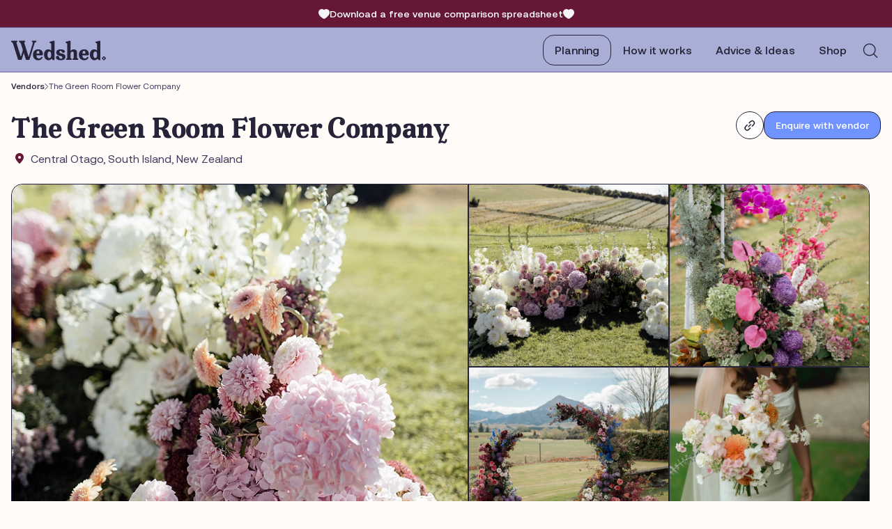

--- FILE ---
content_type: text/html; charset=utf-8
request_url: https://www.wedshed.com.au/planning/vendors/the-green-room-flower-company/
body_size: 47630
content:
<!DOCTYPE html><html lang="en" data-beasties-container><head>
    <meta charset="utf-8">
    <meta http-equiv="x-ua-compatible" content="ie=edge">
    <title>The Green Room Flower Company</title>
    <link rel="preconnect" href="https://ik.imagekit.io" crossorigin="anonymous">
    <link rel="dns-prefetch" href="https://ik.imagekit.io">
    <link rel="dns-prefetch" href="https://wedshed-assets-dev.s3.ap-southeast-2.amazonaws.com">

    <base href="/">
    <meta name="google-site-verification" content="_X_dbWAglq00QQrFsGbFDN_WSIa9WVtxqJX_8o3YeFo">
    <meta name="robots" content="index, follow, max-snippet:-1, max-image-preview:large, max-video-preview:-1">
    <meta name="description" content="Creating daily flower magic for our beautiful couples is what we do best! We provide bold, untamed, eclectic floral designs unique to each and every one of you loved up beauties out there">
    <meta name="viewport" content="width=device-width, initial-scale=1, shrink-to-fit=no">
    <meta http-equiv="Content-Security-Policy" content>
    <meta property="og:type" content="website">
    <meta property="og:url" content="https://www.wedshed.com.au/planning/vendors/the-green-room-flower-company">
    <meta property="og:title" content="The Green Room Flower Company">
    <meta property="og:description" content="Creating daily flower magic for our beautiful couples is what we do best! We provide bold, untamed, eclectic floral designs unique to each and every one of you loved up beauties out there">
    <meta property="og:image" content="https://ik.imagekit.io/wedshed/production/assets/vendor/115/IHxsl20250325010916.jpg">
    <link rel="icon" type="image/x-icon" href="favicon.ico">

    <!-- Google Tag Manager -->
    <script>(function(w,d,s,l,i){w[l]=w[l]||[];w[l].push({'gtm.start':
            new Date().getTime(),event:'gtm.js'});let f=d.getElementsByTagName(s)[0],
        j=d.createElement(s),dl=l!='dataLayer'?'&l='+l:'';j.async=true;j.src=
        'https://www.googletagmanager.com/gtm.js?id='+i+dl;f.parentNode.insertBefore(j,f);
    })(window,document,'script','dataLayer','GTM-W2C3HWKZ');</script>
    <!-- End Google Tag Manager -->

    <!-- Google tag (gtag.js) -->
    <script async src="https://www.googletagmanager.com/gtag/js?id=AW-16656525668"></script>
    <script>
        window.dataLayer = window.dataLayer || [];
        function gtag(){dataLayer.push(arguments);}
        gtag('js', new Date());

        gtag('config', 'AW-16656525668');
    </script>

    <!-- Google tag (gtag.js) event -->
    <script>
        gtag('event', 'form_submit', {
            // <event_parameters>
        });
    </script>

    <!-- Event snippet for Purchase conversion page -->
    <script>
        gtag('event', 'conversion', {
            'send_to': 'AW-16656525668/CmJgCLy19c0ZEOTSuYY-',
            'value': 1.0,
            'currency': 'AUD',
            'transaction_id': ''
        });
    </script>

    <!-- Google tag (gtag.js) event -->
    <script>
        gtag('event', 'form_start', {
            // <event_parameters>
        });
    </script>

    <!-- Organisation Schema -->
    <script type="application/ld+json">
        {
            "@context": "https://schema.org",
            "@graph": [
                {
                    "@type": "Organization",
                    "@id": "https://www.wedshed.com.au/#organization",
                    "name": "Wedshed",
                    "url": "https://www.wedshed.com.au",
                    "logo": "https://ik.imagekit.io/wedshed/production/wed-assets/general/wedshed-logo.svg",
                    "sameAs": [
                        "https://www.facebook.com/wedshed",
                        "https://www.instagram.com/wedshed",
                        "https://au.pinterest.com/wedshed/",
                        "https://www.tiktok.com/@wedshed_"
                    ]
                },
                {
                    "@type": "WebSite",
                    "@id": "https://www.wedshed.com.au/#website",
                    "url": "https://www.wedshed.com.au",
                    "name": "Wedshed",
                    "publisher": {
                        "@id": "https://www.wedshed.com.au/#organization"
                    }
                }
            ]
        }
    </script>

    <!-- Meta Pixel Code -->
    <script>
        !function(f,b,e,v,n,t,s)
        {if(f.fbq)return;n=f.fbq=function(){n.callMethod?
            n.callMethod.apply(n,arguments):n.queue.push(arguments)};
            if(!f._fbq)f._fbq=n;n.push=n;n.loaded=!0;n.version='2.0';
            n.queue=[];t=b.createElement(e);t.async=!0;
            t.src=v;s=b.getElementsByTagName(e)[0];
            s.parentNode.insertBefore(t,s)}(window, document,'script',
            'https://connect.facebook.net/en_US/fbevents.js');
        fbq('init', '1643803235874547');
        fbq('track', 'PageView');
    </script>
    <noscript>
        <img height="1" width="1" style="display:none" alt="facebook" src="https://www.facebook.com/tr?id=1643803235874547&ev=PageView&noscript=1">
    </noscript>
    <!-- End Meta Pixel Code -->
<style>:root{--bs-blue:#0d6efd;--bs-indigo:#6610f2;--bs-purple:#6f42c1;--bs-pink:#d63384;--bs-red:#dc3545;--bs-orange:#fd7e14;--bs-yellow:#ffc107;--bs-green:#198754;--bs-teal:#20c997;--bs-cyan:#0dcaf0;--bs-black:#000;--bs-white:#fff;--bs-gray:#6c757d;--bs-gray-dark:#343a40;--bs-gray-100:#f8f9fa;--bs-gray-200:#e9ecef;--bs-gray-300:#dee2e6;--bs-gray-400:#ced4da;--bs-gray-500:#adb5bd;--bs-gray-600:#6c757d;--bs-gray-700:#495057;--bs-gray-800:#343a40;--bs-gray-900:#212529;--bs-primary:#0d6efd;--bs-secondary:#6c757d;--bs-success:#198754;--bs-info:#0dcaf0;--bs-warning:#ffc107;--bs-danger:#dc3545;--bs-light:#f8f9fa;--bs-dark:#212529;--bs-primary-rgb:13,110,253;--bs-secondary-rgb:108,117,125;--bs-success-rgb:25,135,84;--bs-info-rgb:13,202,240;--bs-warning-rgb:255,193,7;--bs-danger-rgb:220,53,69;--bs-light-rgb:248,249,250;--bs-dark-rgb:33,37,41;--bs-primary-text-emphasis:#052c65;--bs-secondary-text-emphasis:#2b2f32;--bs-success-text-emphasis:#0a3622;--bs-info-text-emphasis:#055160;--bs-warning-text-emphasis:#664d03;--bs-danger-text-emphasis:#58151c;--bs-light-text-emphasis:#495057;--bs-dark-text-emphasis:#495057;--bs-primary-bg-subtle:#cfe2ff;--bs-secondary-bg-subtle:#e2e3e5;--bs-success-bg-subtle:#d1e7dd;--bs-info-bg-subtle:#cff4fc;--bs-warning-bg-subtle:#fff3cd;--bs-danger-bg-subtle:#f8d7da;--bs-light-bg-subtle:#fcfcfd;--bs-dark-bg-subtle:#ced4da;--bs-primary-border-subtle:#9ec5fe;--bs-secondary-border-subtle:#c4c8cb;--bs-success-border-subtle:#a3cfbb;--bs-info-border-subtle:#9eeaf9;--bs-warning-border-subtle:#ffe69c;--bs-danger-border-subtle:#f1aeb5;--bs-light-border-subtle:#e9ecef;--bs-dark-border-subtle:#adb5bd;--bs-white-rgb:255,255,255;--bs-black-rgb:0,0,0;--bs-font-sans-serif:system-ui,-apple-system,"Segoe UI",Roboto,"Helvetica Neue","Noto Sans","Liberation Sans",Arial,sans-serif,"Apple Color Emoji","Segoe UI Emoji","Segoe UI Symbol","Noto Color Emoji";--bs-font-monospace:SFMono-Regular,Menlo,Monaco,Consolas,"Liberation Mono","Courier New",monospace;--bs-gradient:linear-gradient(180deg, rgba(255, 255, 255, .15), rgba(255, 255, 255, 0));--bs-body-font-family:var(--bs-font-sans-serif);--bs-body-font-size:1rem;--bs-body-font-weight:400;--bs-body-line-height:1.5;--bs-body-color:#212529;--bs-body-color-rgb:33,37,41;--bs-body-bg:#fff;--bs-body-bg-rgb:255,255,255;--bs-emphasis-color:#000;--bs-emphasis-color-rgb:0,0,0;--bs-secondary-color:rgba(33, 37, 41, .75);--bs-secondary-color-rgb:33,37,41;--bs-secondary-bg:#e9ecef;--bs-secondary-bg-rgb:233,236,239;--bs-tertiary-color:rgba(33, 37, 41, .5);--bs-tertiary-color-rgb:33,37,41;--bs-tertiary-bg:#f8f9fa;--bs-tertiary-bg-rgb:248,249,250;--bs-heading-color:inherit;--bs-link-color:#0d6efd;--bs-link-color-rgb:13,110,253;--bs-link-decoration:underline;--bs-link-hover-color:#0a58ca;--bs-link-hover-color-rgb:10,88,202;--bs-code-color:#d63384;--bs-highlight-color:#212529;--bs-highlight-bg:#fff3cd;--bs-border-width:1px;--bs-border-style:solid;--bs-border-color:#dee2e6;--bs-border-color-translucent:rgba(0, 0, 0, .175);--bs-border-radius:.375rem;--bs-border-radius-sm:.25rem;--bs-border-radius-lg:.5rem;--bs-border-radius-xl:1rem;--bs-border-radius-xxl:2rem;--bs-border-radius-2xl:var(--bs-border-radius-xxl);--bs-border-radius-pill:50rem;--bs-box-shadow:0 .5rem 1rem rgba(0, 0, 0, .15);--bs-box-shadow-sm:0 .125rem .25rem rgba(0, 0, 0, .075);--bs-box-shadow-lg:0 1rem 3rem rgba(0, 0, 0, .175);--bs-box-shadow-inset:inset 0 1px 2px rgba(0, 0, 0, .075);--bs-focus-ring-width:.25rem;--bs-focus-ring-opacity:.25;--bs-focus-ring-color:rgba(13, 110, 253, .25);--bs-form-valid-color:#198754;--bs-form-valid-border-color:#198754;--bs-form-invalid-color:#dc3545;--bs-form-invalid-border-color:#dc3545}*,:after,:before{box-sizing:border-box}@media (prefers-reduced-motion:no-preference){:root{scroll-behavior:smooth}}body{margin:0;font-family:var(--bs-body-font-family);font-size:var(--bs-body-font-size);font-weight:var(--bs-body-font-weight);line-height:var(--bs-body-line-height);color:var(--bs-body-color);text-align:var(--bs-body-text-align);background-color:var(--bs-body-bg);-webkit-text-size-adjust:100%;-webkit-tap-highlight-color:transparent}h1,h2,h3{margin-top:0;margin-bottom:.5rem;font-weight:500;line-height:1.2;color:var(--bs-heading-color)}h1{font-size:calc(1.375rem + 1.5vw)}@media (min-width:1200px){h1{font-size:2.5rem}}h2{font-size:calc(1.325rem + .9vw)}@media (min-width:1200px){h2{font-size:2rem}}h3{font-size:calc(1.3rem + .6vw)}@media (min-width:1200px){h3{font-size:1.75rem}}p{margin-top:0;margin-bottom:1rem}ul{padding-left:2rem}ul{margin-top:0;margin-bottom:1rem}ul ul{margin-bottom:0}a{color:rgba(var(--bs-link-color-rgb),var(--bs-link-opacity,1));text-decoration:underline}a:hover{--bs-link-color-rgb:var(--bs-link-hover-color-rgb)}a:not([href]):not([class]),a:not([href]):not([class]):hover{color:inherit;text-decoration:none}img,svg{vertical-align:middle}label{display:inline-block}button{border-radius:0}button:focus:not(:focus-visible){outline:0}button,input{margin:0;font-family:inherit;font-size:inherit;line-height:inherit}button{text-transform:none}[role=button]{cursor:pointer}[type=button],button{-webkit-appearance:button}[type=button]:not(:disabled),button:not(:disabled){cursor:pointer}iframe{border:0}.container{--bs-gutter-x:1.5rem;--bs-gutter-y:0;width:100%;padding-right:calc(var(--bs-gutter-x) * .5);padding-left:calc(var(--bs-gutter-x) * .5);margin-right:auto;margin-left:auto}@media (min-width:576px){.container{max-width:540px}}@media (min-width:768px){.container{max-width:720px}}@media (min-width:992px){.container{max-width:960px}}@media (min-width:1200px){.container{max-width:1140px}}@media (min-width:1400px){.container{max-width:1320px}}:root{--bs-breakpoint-xs:0;--bs-breakpoint-sm:576px;--bs-breakpoint-md:768px;--bs-breakpoint-lg:992px;--bs-breakpoint-xl:1200px;--bs-breakpoint-xxl:1400px}.form-control{display:block;width:100%;padding:.375rem .75rem;font-size:1rem;font-weight:400;line-height:1.5;color:var(--bs-body-color);-webkit-appearance:none;-moz-appearance:none;appearance:none;background-color:var(--bs-body-bg);background-clip:padding-box;border:var(--bs-border-width) solid var(--bs-border-color);border-radius:var(--bs-border-radius);transition:border-color .15s ease-in-out,box-shadow .15s ease-in-out}@media (prefers-reduced-motion:reduce){.form-control{transition:none}}.form-control:focus{color:var(--bs-body-color);background-color:var(--bs-body-bg);border-color:#86b7fe;outline:0;box-shadow:0 0 0 .25rem #0d6efd40}.form-control::-webkit-date-and-time-value{min-width:85px;height:1.5em;margin:0}.form-control::-webkit-datetime-edit{display:block;padding:0}.form-control::-moz-placeholder{color:var(--bs-secondary-color);opacity:1}.form-control::placeholder{color:var(--bs-secondary-color);opacity:1}.form-control:disabled{background-color:var(--bs-secondary-bg);opacity:1}.form-control::-webkit-file-upload-button{padding:.375rem .75rem;margin:-.375rem -.75rem;-webkit-margin-end:.75rem;margin-inline-end:.75rem;color:var(--bs-body-color);background-color:var(--bs-tertiary-bg);pointer-events:none;border-color:inherit;border-style:solid;border-width:0;border-inline-end-width:var(--bs-border-width);border-radius:0;-webkit-transition:color .15s ease-in-out,background-color .15s ease-in-out,border-color .15s ease-in-out,box-shadow .15s ease-in-out;transition:color .15s ease-in-out,background-color .15s ease-in-out,border-color .15s ease-in-out,box-shadow .15s ease-in-out}.form-control::file-selector-button{padding:.375rem .75rem;margin:-.375rem -.75rem;-webkit-margin-end:.75rem;margin-inline-end:.75rem;color:var(--bs-body-color);background-color:var(--bs-tertiary-bg);pointer-events:none;border-color:inherit;border-style:solid;border-width:0;border-inline-end-width:var(--bs-border-width);border-radius:0;transition:color .15s ease-in-out,background-color .15s ease-in-out,border-color .15s ease-in-out,box-shadow .15s ease-in-out}@media (prefers-reduced-motion:reduce){.form-control::-webkit-file-upload-button{-webkit-transition:none;transition:none}.form-control::file-selector-button{transition:none}}.form-control:hover:not(:disabled):not([readonly])::-webkit-file-upload-button{background-color:var(--bs-secondary-bg)}.form-control:hover:not(:disabled):not([readonly])::file-selector-button{background-color:var(--bs-secondary-bg)}.collapse:not(.show){display:none}.dropdown{position:relative}.dropdown-toggle{white-space:nowrap}.dropdown-toggle:after{display:inline-block;margin-left:.255em;vertical-align:.255em;content:"";border-top:.3em solid;border-right:.3em solid transparent;border-bottom:0;border-left:.3em solid transparent}.dropdown-toggle:empty:after{margin-left:0}.dropdown-menu{--bs-dropdown-zindex:1000;--bs-dropdown-min-width:10rem;--bs-dropdown-padding-x:0;--bs-dropdown-padding-y:.5rem;--bs-dropdown-spacer:.125rem;--bs-dropdown-font-size:1rem;--bs-dropdown-color:var(--bs-body-color);--bs-dropdown-bg:var(--bs-body-bg);--bs-dropdown-border-color:var(--bs-border-color-translucent);--bs-dropdown-border-radius:var(--bs-border-radius);--bs-dropdown-border-width:var(--bs-border-width);--bs-dropdown-inner-border-radius:calc(var(--bs-border-radius) - var(--bs-border-width));--bs-dropdown-divider-bg:var(--bs-border-color-translucent);--bs-dropdown-divider-margin-y:.5rem;--bs-dropdown-box-shadow:var(--bs-box-shadow);--bs-dropdown-link-color:var(--bs-body-color);--bs-dropdown-link-hover-color:var(--bs-body-color);--bs-dropdown-link-hover-bg:var(--bs-tertiary-bg);--bs-dropdown-link-active-color:#fff;--bs-dropdown-link-active-bg:#0d6efd;--bs-dropdown-link-disabled-color:var(--bs-tertiary-color);--bs-dropdown-item-padding-x:1rem;--bs-dropdown-item-padding-y:.25rem;--bs-dropdown-header-color:#6c757d;--bs-dropdown-header-padding-x:1rem;--bs-dropdown-header-padding-y:.5rem;position:absolute;z-index:var(--bs-dropdown-zindex);display:none;min-width:var(--bs-dropdown-min-width);padding:var(--bs-dropdown-padding-y) var(--bs-dropdown-padding-x);margin:0;font-size:var(--bs-dropdown-font-size);color:var(--bs-dropdown-color);text-align:left;list-style:none;background-color:var(--bs-dropdown-bg);background-clip:padding-box;border:var(--bs-dropdown-border-width) solid var(--bs-dropdown-border-color);border-radius:var(--bs-dropdown-border-radius)}.navbar-collapse{flex-basis:100%;flex-grow:1;align-items:center}.navbar-toggler{padding:var(--bs-navbar-toggler-padding-y) var(--bs-navbar-toggler-padding-x);font-size:var(--bs-navbar-toggler-font-size);line-height:1;color:var(--bs-navbar-color);background-color:transparent;border:var(--bs-border-width) solid var(--bs-navbar-toggler-border-color);border-radius:var(--bs-navbar-toggler-border-radius);transition:var(--bs-navbar-toggler-transition)}@media (prefers-reduced-motion:reduce){.navbar-toggler{transition:none}}.navbar-toggler:hover{text-decoration:none}.navbar-toggler:focus{text-decoration:none;outline:0;box-shadow:0 0 0 var(--bs-navbar-toggler-focus-width)}.card-title{margin-bottom:var(--bs-card-title-spacer-y);color:var(--bs-card-title-color)}.splide__list{backface-visibility:hidden;display:-ms-flexbox;display:flex;height:100%;margin:0!important;padding:0!important}.splide{position:relative;visibility:hidden}.splide__slide{backface-visibility:hidden;box-sizing:border-box;-ms-flex-negative:0;flex-shrink:0;list-style-type:none!important;margin:0;position:relative}.splide__slide img{vertical-align:bottom}.splide__track{overflow:hidden;position:relative;z-index:0}.splide__slide{-webkit-tap-highlight-color:rgba(0,0,0,0)}.splide__slide:focus{outline:0}@supports (outline-offset:-3px){.splide__slide:focus-visible{outline:3px solid #0bf;outline-offset:-3px}}@media screen and (-ms-high-contrast:none){.splide__slide:focus-visible{border:3px solid #0bf}}@-webkit-keyframes lg-right-end{0%{left:0}50%{left:-30px}to{left:0}}@-webkit-keyframes lg-left-end{0%{left:0}50%{left:30px}to{left:0}}@font-face{font-family:Aeonik;src:url("./media/Aeonik-Regular-6TYSEHNX.eot");src:url("./media/Aeonik-Regular-6TYSEHNX.eot?#iefix") format("embedded-opentype"),url("./media/Aeonik-Regular-YSQUCGRN.woff2") format("woff2"),url("./media/Aeonik-Regular-YBCQFPIU.woff") format("woff"),url("./media/Aeonik-Regular-Y7R2TC6Q.ttf") format("truetype");font-weight:400;font-style:normal;font-display:swap}@font-face{font-family:Aeonik;src:url("./media/Aeonik-Medium-JOPM7SML.eot");src:url("./media/Aeonik-Medium-JOPM7SML.eot?#iefix") format("embedded-opentype"),url("./media/Aeonik-Medium-GS47B663.woff2") format("woff2"),url("./media/Aeonik-Medium-GXZHBHD2.woff") format("woff"),url("./media/Aeonik-Medium-RXJSW6UV.ttf") format("truetype");font-weight:500;font-style:normal;font-display:swap}@font-face{font-family:Aeonik;src:url("./media/Aeonik-Bold-OAVRWJ6Q.eot");src:url("./media/Aeonik-Bold-OAVRWJ6Q.eot?#iefix") format("embedded-opentype"),url("./media/Aeonik-Bold-KIMHOIZW.woff2") format("woff2"),url("./media/Aeonik-Bold-6CEOQDH7.woff") format("woff"),url("./media/Aeonik-Bold-7JTN5ZON.ttf") format("truetype");font-weight:700;font-style:normal;font-display:swap}@font-face{font-family:Livorno;src:url("./media/Livorno-Bold-XPRXSM7U.eot");src:url("./media/Livorno-Bold-XPRXSM7U.eot?#iefix") format("embedded-opentype"),url("./media/Livorno-Bold-3JAH6V5P.woff2") format("woff2"),url("./media/Livorno-Bold-QWP5OOQO.woff") format("woff"),url("./media/Livorno-Bold-3GSI4H4D.ttf") format("truetype");font-weight:700;font-style:normal;font-display:swap}*{font-family:Aeonik,sans-serif}body{background:#fffbf8;font-family:Aeonik,sans-serif;font-size:14px;line-height:18px;font-weight:400;color:#4d4d4d;margin:0;padding:0}img{height:auto;max-width:100%;max-height:100%;vertical-align:middle}a,button{-webkit-transition:all .35s ease 0s;transition:all .35s ease 0s;text-decoration:none}.container{max-width:1440px;padding-left:40px;padding-right:40px}@media screen and (max-width: 1280px){.container{padding-left:16px;padding-right:16px}}ul{margin:0;padding:0;list-style-type:none}.primary-btn{font-family:Aeonik,sans-serif;font-size:16px;line-height:20px;font-weight:500;color:#fff;text-align:center;background:#7093ff;border:1px solid #272338;border-radius:16px;padding:11px 24px;box-shadow:none;outline:none;cursor:pointer;gap:8px;justify-content:center;align-items:center;display:inline-flex}.primary-btn:hover{background:#272338;color:#fff;border-color:#272338}.secondary-btn{font-family:Aeonik,sans-serif;font-size:16px;line-height:20px;font-weight:500;color:#272338;text-align:center;background:#fff;border:1px solid #272338;border-radius:16px;padding:11px 24px;box-shadow:none;outline:none;cursor:pointer;gap:8px;justify-content:center;align-items:center;display:inline-flex}.secondary-btn:hover{background:#a9beff;color:#272338;border-color:#272338}.section-title{font-family:Livorno,serif;font-size:40px;line-height:48px;font-weight:400;color:#272338;letter-spacing:-.01em;margin:0 0 8px}@media screen and (max-width: 991px){.section-title{font-size:32px;line-height:38px}}.section-semi-title{font-family:Livorno,serif;font-size:26px;line-height:31px;font-weight:400;letter-spacing:-.01em;color:#272338;margin:0 0 16px}.card-list{display:grid;grid-template-columns:repeat(4,1fr);gap:5px;margin:0 -6px;word-break:break-word}@media screen and (max-width: 1099px){.card-list{grid-template-columns:repeat(3,1fr)}}@media screen and (max-width: 767px){.card-list{grid-template-columns:repeat(2,1fr)}}@media screen and (max-width: 480px){.card-list{grid-template-columns:repeat(1,1fr)}}.card-main{padding:6px;border:1px solid transparent;background:transparent;border-radius:20px 20px 10px 10px;position:relative;transition:all .35s ease 0s;word-break:break-word;overflow:hidden}.card-main .slider-custom{border:1px solid #272338;border-radius:16px;position:relative;overflow:hidden;margin:0 0 8px;transition:all .35s ease 0s}.card-main .slider-custom .image-box{display:block;width:100%;position:relative;padding-bottom:100%;min-height:320px}@media screen and (max-width: 1440px){.card-main .slider-custom .image-box{min-height:318px}}@media screen and (max-width: 1366px){.card-main .slider-custom .image-box{min-height:298px}}@media screen and (max-width: 1280px){.card-main .slider-custom .image-box{min-height:280px}}@media screen and (max-width: 1200px){.card-main .slider-custom .image-box{min-height:270px}}@media screen and (max-width: 1199px){.card-main .slider-custom .image-box{min-height:228px}}@media screen and (max-width: 991px){.card-main .slider-custom .image-box{min-height:240px}}@media screen and (max-width: 767px){.card-main .slider-custom .image-box{min-height:317px}}@media screen and (max-width: 640px){.card-main .slider-custom .image-box{min-height:304px}}@media screen and (max-width: 575px){.card-main .slider-custom .image-box{min-height:265px}}@media screen and (max-width: 480px){.card-main .slider-custom .image-box{min-height:272px}}@media screen and (max-width: 360px){.card-main .slider-custom .image-box{min-height:261px}}@media screen and (max-width: 359px){.card-main .slider-custom .image-box{min-height:230px}}.card-main .slider-custom .image-box img{object-fit:cover;object-position:center center;width:100%;height:100%;position:absolute;inset:0}.card-main .card-details .card-title{display:flex;align-items:center;justify-content:space-between;gap:10px;width:100%}.card-main .card-details .card-title .title{font-family:Aeonik,sans-serif;font-size:14px;line-height:18px;font-weight:500;color:#272338;margin:0;overflow:hidden;display:-webkit-box;-webkit-line-clamp:1;line-clamp:1;-webkit-box-orient:vertical;width:calc(100% - 50px)}.card-main .card-details .card-category{gap:4px;align-items:center;display:flex;position:relative;width:100%}.card-main .card-details .card-category .secondary-btn{font-family:Aeonik,sans-serif;font-size:14px;line-height:18px;font-weight:500;text-align:center;color:#272338;padding:7px 12px;border-radius:30px;white-space:nowrap;overflow:hidden;text-overflow:ellipsis;display:block;max-width:55%}.card-main .card-details .card-category .secondary-btn:hover{background:#ffe6d5}.card-main .card-details .card-category .care-more-category{font-family:Aeonik,sans-serif;font-size:14px;line-height:20px;font-weight:400;color:#4d4d4d;padding:0 2px;white-space:nowrap}.card-main .card-details .card-category .care-more-category .care-more-category-box{position:absolute;right:8px;background:#272338cc;-webkit-backdrop-filter:blur(5px);backdrop-filter:blur(5px);padding:10px;border-radius:16px;max-width:calc(100% - 16px);gap:8px;bottom:calc(100% + 24px);visibility:hidden;opacity:0;transition:all .35s ease 0s;flex-wrap:wrap;justify-content:center;display:flex;z-index:4;white-space:normal}.card-main .card-details .card-category .care-more-category .care-more-category-box:before{content:"";height:10px;width:16px;border-radius:0;position:absolute;left:0;right:0;bottom:-10px;margin:auto;border-style:solid;border-width:10px 8px 0 8px;border-color:rgba(39,35,56,.8) transparent transparent transparent}.card-main .card-details .card-category .care-more-category .care-more-category-box .secondary-btn{max-width:100%}.card-main .card-details .card-category .care-more-category:hover .care-more-category-box{bottom:calc(100% + 12px);visibility:visible;opacity:1}.card-main .address{font-family:Aeonik,sans-serif;font-size:14px;line-height:18px;font-weight:400;color:#4d4d4d;display:block;margin:0 0 2px}.card-main .address:last-child{margin-bottom:0}.card-main .address+.card-category{margin-top:8px}.card-main:hover{background:#a9beff33;border:1px solid rgba(169,190,255,.6)}.card-main:hover .slider-custom{border-color:#7093ff;box-shadow:0 0 0 1px #7093ff}.enquire-cta{padding:32px 0;background:#661735;border-top:1px solid #272338}.enquire-cta .enquire-cta-info{gap:24px;flex-wrap:wrap;align-items:center;justify-content:space-between;display:flex}@media screen and (max-width: 991px){.enquire-cta .enquire-cta-info{text-align:center;flex-direction:column}}.enquire-cta .enquire-cta-info .section-semi-title{margin:0;color:#fff}@media screen and (max-width: 991px){.enquire-cta .enquire-cta-info .section-semi-title{font-size:24px;line-height:30px}}@media screen and (max-width: 767px){.enquire-cta .enquire-cta-info .section-semi-title{font-size:26px;line-height:31px}}.enquire-cta .enquire-cta-info .enquire-cta-action{display:flex;align-items:center;gap:8px}.details-content-box .details-content-desc p{margin:0 0 12px}.details-content-box .details-content-desc p:last-child{margin-bottom:0}.details-content-box .details-content-desc p:empty{display:none}
</style><link rel="stylesheet" href="styles-7RGK4AL4.css" media="print" onload="this.media='all'"><noscript><link rel="stylesheet" href="styles-7RGK4AL4.css"></noscript><style ng-app-id="ng">.wrapper{width:2600px;max-width:100%;margin:0 auto}
/*# sourceMappingURL=app.component-54E7ABZS.css.map */
</style><style ng-app-id="ng">#spinner[_ngcontent-ng-c1203822244]{top:50%;left:50%;transform:translate(-50%,-50%);position:fixed;z-index:9999}#spinner.backdrop[_ngcontent-ng-c1203822244]{top:0;left:0;height:100%;width:100%;display:flex;align-items:center;justify-content:center;transform:none}  .colored-parent,   .colored>div{background-color:#333}</style><style ng-app-id="ng">.header-wrap{position:sticky;top:0;z-index:990}@media screen and (max-width: 767px){.header-wrap.header-sticky .main-search-panel{height:calc(100dvh - 47px)}}.top-strip{background:#661735;padding:11px 0 10px;text-align:center;border-bottom:1px solid #6D629D;position:relative;z-index:7}.top-strip .top-strip-info{font-family:Aeonik,sans-serif;font-size:14px;font-weight:500;line-height:18px;color:#fff;text-align:center;gap:8px;text-decoration:none;vertical-align:top;align-items:center;display:inline-flex}@media screen and (max-width: 380px){.top-strip .top-strip-info{font-size:13px}}.main-menu-wrap{background:#a8aed6;padding:10px 0 9px;border-bottom:1px solid #6D629D;position:relative}.main-menu-wrap>.container{display:flex;gap:16px;justify-content:space-between;align-items:center;position:initial;padding-left:80px;padding-right:80px}@media screen and (max-width: 1360px){.main-menu-wrap>.container{padding-left:40px;padding-right:40px}}@media screen and (max-width: 1280px){.main-menu-wrap>.container{padding-left:16px;padding-right:16px}}@media screen and (max-width: 767px){.main-menu-wrap{padding:8px 0 7px}}.main-menu-wrap .logo{min-width:136px;display:inline-block}.main-menu-wrap .logo img{height:auto}@media screen and (max-width: 991px){.main-menu-wrap .logo{min-width:116px;width:116px}}@media screen and (max-width: 767px){.main-menu-wrap .logo{min-width:136px;width:136px}}.main-menu-wrap .navbar-toggler{display:none;align-items:center;justify-content:center;width:32px;height:32px;margin:0;padding:0;border:none;border-radius:0;background:transparent;cursor:pointer;outline:none}.main-menu-wrap .navbar-toggler span{display:block;width:20px;background-color:#242424;height:2px;position:relative;border-radius:20px;transition:all .25s ease 0s}.main-menu-wrap .navbar-toggler span:after,.main-menu-wrap .navbar-toggler span:before{content:"";position:absolute;left:0;right:0;display:block;width:100%;background-color:#242424;height:2px;border-radius:20px;transition:all .25s ease 0s}.main-menu-wrap .navbar-toggler span:after{bottom:-7px}.main-menu-wrap .navbar-toggler span:before{top:-7px}.main-menu-wrap .navbar-toggler:not(.collapsed) span{background-color:transparent}.main-menu-wrap .navbar-toggler:not(.collapsed) span:before{transform:rotate(45deg);top:0;bottom:0}.main-menu-wrap .navbar-toggler:not(.collapsed) span:after{transform:rotate(-45deg);top:0;bottom:0}@media screen and (max-width: 767px){.main-menu-wrap .navbar-toggler{display:inline-flex}}.main-menu-wrap .main-menu-inner{gap:16px 31px;justify-content:flex-end;align-items:center;display:flex}@media screen and (min-width: 1299px){.main-menu-wrap .main-menu-inner{min-width:579px}}@media screen and (max-width: 1280px){.main-menu-wrap .main-menu-inner{gap:16px 24px}}@media screen and (max-width: 1199px){.main-menu-wrap .main-menu-inner{gap:16px 16px}}@media screen and (max-width: 991px){.main-menu-wrap .main-menu-inner{gap:16px 10px}}.main-menu-wrap .main-menu-inner.search-box-open .navbar-collapse{display:none}.main-menu-wrap .main-menu-inner.search-box-open .menu-action .main-search-box .search-icon-btn{opacity:0;visibility:hidden;pointer-events:none}.main-menu-wrap .main-menu-inner.search-box-open .menu-action .main-search-box form{opacity:1;visibility:visible;width:269px;overflow:visible}@media screen and (max-width: 1199px){.main-menu-wrap .main-menu-inner.search-box-open .menu-action .main-search-box form{width:200px}}.main-menu-wrap .main-menu-inner.search-box-open .menu-action .main-search-box .form-control{padding-right:36px;padding-left:52px}.main-menu-wrap .navbar-collapse,.main-menu-wrap .navbar-collapse.show{display:block}.main-menu-wrap .navbar-collapse .header-btn{border-top:1px solid #272338;padding:16px;gap:16px;justify-content:flex-end;align-items:center;display:none}@media screen and (max-width: 767px){.main-menu-wrap .navbar-collapse{display:none;background:#cdd1ee;position:absolute;top:47px;left:0;right:0;border-top:1px solid #272338;border-bottom:1px solid #272338;padding:0;z-index:9}.main-menu-wrap .navbar-collapse .header-btn{display:flex}}.main-menu-wrap .main-menu{gap:16px 25px;display:flex;margin:0;padding:0;list-style-type:none}@media screen and (max-width: 1280px){.main-menu-wrap .main-menu{gap:16px 16px}}@media screen and (max-width: 1200px){.main-menu-wrap .main-menu{gap:10px}}@media screen and (max-width: 991px){.main-menu-wrap .main-menu{gap:10px 8px}}@media screen and (max-width: 767px){.main-menu-wrap .main-menu{display:block;padding:24px 16px}.main-menu-wrap .main-menu>li{margin-bottom:16px}.main-menu-wrap .main-menu>li:last-child{margin-bottom:0}}.main-menu-wrap .main-menu .menu-link{font-family:Aeonik,sans-serif;font-size:16px;font-weight:500;line-height:20px;text-align:center;color:#272338;text-decoration:none;padding:11px 16px;display:inline-block;vertical-align:middle;border:1px solid transparent;border-radius:16px;cursor:pointer;-webkit-transition:all .35s ease 0s;transition:all .35s ease 0s}.main-menu-wrap .main-menu .menu-link:hover,.main-menu-wrap .main-menu .menu-link.show{border-color:#272338;background:#94b3a5}.main-menu-wrap .main-menu .menu-link.active{border-color:#272338}.main-menu-wrap .main-menu .menu-link:before{content:"";position:absolute;left:0;bottom:0;height:2px;background:#272338;width:0;transition:all .35s ease 0s;display:none}.main-menu-wrap .main-menu .menu-link:after{content:"";position:absolute;top:0;right:24px;bottom:0;margin:auto;width:13px;height:10px;background-image:url(https://ik.imagekit.io/wedshed/production/wed-assets/general/arrow-right-icon.svg);background-repeat:no-repeat;background-position:center;background-size:contain;transition:all .35s ease 0s;opacity:0;border:none;vertical-align:middle;display:none}@media screen and (max-width: 991px){.main-menu-wrap .main-menu .menu-link{font-size:14px;padding:8px 10px;border-radius:10px}}@media screen and (max-width: 767px){.main-menu-wrap .main-menu .menu-link{font-size:16px;padding:0 24px 4px 0;border-radius:0;border:none;background:transparent!important;position:relative}.main-menu-wrap .main-menu .menu-link:before{display:block}.main-menu-wrap .main-menu .menu-link:after{display:inline-flex!important}.main-menu-wrap .main-menu .menu-link:hover,.main-menu-wrap .main-menu .menu-link.active{font-weight:700;color:#272338}.main-menu-wrap .main-menu .menu-link:hover:before,.main-menu-wrap .main-menu .menu-link.active:before{width:calc(100% - 24px)}.main-menu-wrap .main-menu .menu-link:hover:after,.main-menu-wrap .main-menu .menu-link.active:after{right:0;opacity:1}}.main-menu-wrap .main-menu .dropdown{position:initial}.main-menu-wrap .main-menu .dropdown-toggle:after{display:none}.main-menu-wrap .main-menu .dropdown-menu{background:#cdd2ee;position:absolute;inset:100% 0 auto!important;width:100%;transform:none!important;border:none;border-top:2px solid #8A81B1;border-bottom:2px solid #8A81B1;border-radius:0;box-shadow:none;outline:none;padding:0;display:none}.main-menu-wrap .main-menu .dropdown-menu.show{display:block}@media screen and (max-width: 767px){.main-menu-wrap .main-menu .dropdown-menu{top:0!important;border:none;height:calc(100dvh - 48px);overflow:auto}}.main-menu-wrap .main-menu .dropdown-menu .mob-back-link{padding:11px 48px;border-bottom:1px solid #272338;font-family:Aeonik,sans-serif;font-size:18px;font-weight:700;line-height:25px;text-align:center;position:relative;display:none;cursor:pointer}@media screen and (max-width: 767px){.main-menu-wrap .main-menu .dropdown-menu .mob-back-link{display:block}}.main-menu-wrap .main-menu .dropdown-menu .mob-back-link .mob-back-btn{display:inline-flex;align-items:center;justify-content:center;position:absolute;left:16px;top:8px;height:32px;width:32px;cursor:pointer}.main-menu-wrap .main-menu .dropdown-menu .dropdown-menu-container{width:1440px;max-width:100%;padding:0;margin:0 auto;display:flex}@media screen and (max-width: 767px){.main-menu-wrap .main-menu .dropdown-menu .dropdown-menu-container{flex-direction:column;flex-wrap:wrap}}.main-menu-wrap .main-menu .dropdown-menu .dropdown-menu-links{flex:1;padding:24px 24px 20px 80px}@media screen and (max-width: 1366px){.main-menu-wrap .main-menu .dropdown-menu .dropdown-menu-links{padding-left:40px}}@media screen and (max-width: 1280px){.main-menu-wrap .main-menu .dropdown-menu .dropdown-menu-links{padding-left:16px}}@media screen and (max-width: 767px){.main-menu-wrap .main-menu .dropdown-menu .dropdown-menu-links{padding:24px 16px;border-bottom:1px solid #272338}}.main-menu-wrap .main-menu .dropdown-menu .dropdown-menu-links ul{margin:0;padding:0;list-style-type:none;outline:none}.main-menu-wrap .main-menu .dropdown-menu .dropdown-menu-links ul li{font-family:Aeonik,sans-serif;font-size:16px;line-height:20px;font-weight:500;color:#272338;margin:0 0 16px}.main-menu-wrap .main-menu .dropdown-menu .dropdown-menu-links ul li:last-child{margin-bottom:0}.main-menu-wrap .main-menu .dropdown-menu .dropdown-menu-links ul li a{color:#272338;text-decoration:none;font-weight:500;display:inline-block;vertical-align:top;padding-bottom:4px;padding-right:24px;position:relative}.main-menu-wrap .main-menu .dropdown-menu .dropdown-menu-links ul li a:before{content:"";position:absolute;left:0;bottom:0;height:2px;background:#272338;width:0;transition:all .35s ease 0s;opacity:0}.main-menu-wrap .main-menu .dropdown-menu .dropdown-menu-links ul li a:after{content:"";position:absolute;top:0;right:24px;bottom:0;margin:auto;width:13px;height:10px;background-image:url(https://ik.imagekit.io/wedshed/production/wed-assets/general/arrow-right-icon.svg);background-repeat:no-repeat;background-position:center;background-size:contain;transition:all .35s ease 0s;opacity:0;display:inline-flex}.main-menu-wrap .main-menu .dropdown-menu .dropdown-menu-links ul li a:hover,.main-menu-wrap .main-menu .dropdown-menu .dropdown-menu-links ul li a.active{font-weight:700;color:#272338}.main-menu-wrap .main-menu .dropdown-menu .dropdown-menu-links ul li a:hover:before,.main-menu-wrap .main-menu .dropdown-menu .dropdown-menu-links ul li a.active:before{width:calc(100% - 24px);opacity:1}.main-menu-wrap .main-menu .dropdown-menu .dropdown-menu-links ul li a:hover:after,.main-menu-wrap .main-menu .dropdown-menu .dropdown-menu-links ul li a.active:after{right:0;opacity:1}.main-menu-wrap .main-menu .dropdown-menu .dropdown-menu-box{width:33.82%;border-left:2px solid #8A81B1;transition:all .35s ease 0s}@media screen and (max-width: 767px){.main-menu-wrap .main-menu .dropdown-menu .dropdown-menu-box{border:none;border-bottom:1px solid #272338;width:100%}}.main-menu-wrap .main-menu .dropdown-menu .dropdown-menu-box .menu-box-title{font-family:Aeonik,sans-serif;font-size:16px;line-height:20px;padding-bottom:4px;padding-right:24px;font-weight:500;color:#272338;margin:0 0 13px;transition:all .35s ease 0s;position:relative;display:inline-flex}.main-menu-wrap .main-menu .dropdown-menu .dropdown-menu-box .menu-box-title:before{content:"";position:absolute;left:0;bottom:0;height:2px;background:#272338;width:0;transition:all .35s ease 0s;opacity:0}.main-menu-wrap .main-menu .dropdown-menu .dropdown-menu-box .menu-box-title:after{content:"";position:absolute;top:0;right:24px;bottom:0;margin:auto;width:13px;height:10px;background-image:url(https://ik.imagekit.io/wedshed/production/wed-assets/general/arrow-right-icon.svg);background-repeat:no-repeat;background-position:center;background-size:contain;transition:all .35s ease 0s;opacity:0;display:inline-flex}.main-menu-wrap .main-menu .dropdown-menu .dropdown-menu-box a{display:block;padding:24px 24px 22px}@media screen and (max-width: 767px){.main-menu-wrap .main-menu .dropdown-menu .dropdown-menu-box a{padding:24px 16px}}.main-menu-wrap .main-menu .dropdown-menu .dropdown-menu-box a>span{display:block;font-family:Aeonik,sans-serif;font-size:12px;line-height:15px;font-weight:500;color:#574e7e;margin:0 0 4px;text-transform:uppercase;transition:all .35s ease 0s}.main-menu-wrap .main-menu .dropdown-menu .dropdown-menu-box a:hover,.main-menu-wrap .main-menu .dropdown-menu .dropdown-menu-box a.active{background:#94b3a5}.main-menu-wrap .main-menu .dropdown-menu .dropdown-menu-box a:hover label,.main-menu-wrap .main-menu .dropdown-menu .dropdown-menu-box a.active label{color:#272338}.main-menu-wrap .main-menu .dropdown-menu .dropdown-menu-box a:hover .menu-box-title,.main-menu-wrap .main-menu .dropdown-menu .dropdown-menu-box a.active .menu-box-title{font-weight:700;color:#272338}.main-menu-wrap .main-menu .dropdown-menu .dropdown-menu-box a:hover .menu-box-title:before,.main-menu-wrap .main-menu .dropdown-menu .dropdown-menu-box a.active .menu-box-title:before{width:calc(100% - 24px);opacity:1}.main-menu-wrap .main-menu .dropdown-menu .dropdown-menu-box a:hover .menu-box-title:after,.main-menu-wrap .main-menu .dropdown-menu .dropdown-menu-box a.active .menu-box-title:after{right:0;opacity:1}.main-menu-wrap .main-menu .dropdown-menu .dropdown-menu-box .dropdown-menu-box-img{border-radius:16px;border:1px solid #272338;position:relative;padding-bottom:68.193%}.main-menu-wrap .main-menu .dropdown-menu .dropdown-menu-box .dropdown-menu-box-img img{position:absolute;inset:0;width:100%;height:100%;border-radius:16px;object-fit:cover;object-position:center}.main-menu-wrap .menu-action{gap:16px;justify-content:flex-end;align-items:center;display:flex}@media screen and (max-width: 1200px){.main-menu-wrap .menu-action{gap:10px}}@media screen and (max-width: 991px){.main-menu-wrap .menu-action{gap:8px}}@media screen and (max-width: 767px){.main-menu-wrap .menu-action{gap:8px}.main-menu-wrap .menu-action .header-btn{display:none}}.main-menu-wrap .menu-action .main-search-box{display:block;min-height:44px;min-width:32px;position:relative}@media screen and (max-width: 1100px){.main-menu-wrap .menu-action .main-search-box{display:none}}.main-menu-wrap .menu-action .main-search-box form{width:0;overflow:hidden;opacity:0;visibility:hidden;transition:all .35s ease 0s;margin:0 0 0 auto}.main-menu-wrap .menu-action .main-search-box .search-icon-btn{padding:0;border:none;outline:none;background:transparent;cursor:pointer;display:inline-flex;width:32px;height:32px;position:absolute;top:0;bottom:0;right:0;margin:auto}.main-menu-wrap .menu-action .main-search-box .form-control{padding-right:0;padding-left:0}.main-menu-wrap .menu-action .cart-btn{position:relative;border:none;outline:none;cursor:pointer;background:transparent;padding:0;box-shadow:none;border-radius:0;min-width:30px;display:inline-flex}.main-menu-wrap .menu-action .cart-btn:before{content:"";position:absolute;top:1px;right:1px;border-radius:10px;width:6px;height:6px;background:#661735;display:none}.main-menu-wrap .menu-action .cart-btn.active:before{display:block}.main-menu-wrap .menu-action .mob-search-btn{padding:0;border:none;outline:none;background:transparent;cursor:pointer;display:none;min-width:32px}@media screen and (max-width: 1100px){.main-menu-wrap .menu-action .mob-search-btn{display:inline-flex}}.main-menu-wrap .header-btn{gap:8px;justify-content:flex-end;align-items:center;display:flex}@media screen and (max-width: 767px){.main-menu-wrap .header-btn{gap:16px;flex-direction:column;justify-content:center}}.main-menu-wrap .header-btn .primary-btn,.main-menu-wrap .header-btn .secondary-btn{white-space:nowrap}@media screen and (max-width: 991px){.main-menu-wrap .header-btn .primary-btn,.main-menu-wrap .header-btn .secondary-btn{font-size:14px;padding:8px 12px;border-radius:10px}}@media screen and (max-width: 767px){.main-menu-wrap .header-btn .primary-btn,.main-menu-wrap .header-btn .secondary-btn{font-size:16px;padding:11px 16px;border-radius:16px;width:100%}}.main-search-box{position:relative;display:none}.main-search-box.hide-search-box{display:none}@media screen and (max-width: 1100px){.main-search-box{display:block}}.main-search-box form{position:relative;margin:0}.main-search-box .form-control{border:1px solid #272338;border-radius:16px;box-shadow:none;outline:none;font-family:Aeonik,sans-serif;font-size:14px;line-height:22px;font-weight:400;color:#272338;height:auto;padding:10px 36px 10px 52px;transition:all .35s ease 0s}.main-search-box .form-control:focus{border-color:#7093ff;box-shadow:0 0 0 1px #7093ff}.main-search-box .form-control::-webkit-input-placeholder{color:#999}.main-search-box .form-control::-moz-placeholder{color:#999}.main-search-box .form-control:-ms-input-placeholder{color:#999}.main-search-box .form-control:-moz-placeholder{color:#999}.main-search-box .form-control:focus{font-weight:500}@media screen and (max-width: 767px){.main-search-box .form-control{font-size:16px;line-height:22px}}.main-search-box .search-btn{position:absolute;left:18px;top:9px;padding:0;border:none;outline:none;background:transparent;cursor:pointer;pointer-events:none;display:inline-flex}.main-search-box .search-close-btn{position:absolute;top:11px;right:13px;padding:0;border:none;outline:none;background:transparent;cursor:pointer;z-index:1;width:20px;height:20px;justify-content:center;align-items:center;display:inline-flex}.main-search-box.mob-search-box{margin-top:9px;padding:16px 16px 8px;border-top:1px solid #272338}.hide-search{display:none}.main-search-panel{position:absolute;top:100%;right:0;left:0;background:#fffbf8;border-top:1px solid #272338}@media screen and (max-width: 767px){.main-search-panel{height:calc(100dvh - 87px);padding-bottom:52px;overflow-x:auto}}.main-search-panel .loader{background:#fffbf8b3;-webkit-backdrop-filter:blur(5px);backdrop-filter:blur(5px);position:absolute;inset:0;z-index:9;align-items:center;justify-content:center;display:flex}.main-search-panel .loader span{color:#7093ff;width:7px;aspect-ratio:1;border-radius:50px;box-shadow:19px 0 0 7px,38px 0 0 3px,57px 0;transform:translate(-38px);animation:l21 .6s infinite alternate linear;display:inline-block}@keyframes l21{50%{box-shadow:19px 0 0 3px,38px 0 0 7px,57px 0 0 3px}to{box-shadow:19px 0,38px 0 0 3px,57px 0 0 7px}}
/*# sourceMappingURL=header.component-PJEYABEG.css.map */
</style><style ng-app-id="ng">.footer-wrap{background:#272338;font-family:Aeonik,sans-serif;font-size:14px;line-height:18px;font-weight:400;color:#e6e6e6;padding:48px 0}@media screen and (max-width: 1280px){.footer-wrap{padding:40px 0}}@media screen and (max-width: 767px){.footer-wrap{padding:48px 0 32px}}.footer-wrap .container{display:flex;gap:99px}@media screen and (max-width: 1366px){.footer-wrap .container{gap:80px}}@media screen and (max-width: 1280px){.footer-wrap .container{gap:60px}}@media screen and (max-width: 1100px){.footer-wrap .container{gap:32px}}@media screen and (max-width: 991px){.footer-wrap .container{flex-direction:column}}.footer-wrap .footer-links .footer-links-title{font-family:Aeonik,sans-serif;font-size:16px;line-height:21px;font-weight:500;color:#fff;margin:0 0 16px}.footer-wrap .footer-links ul{margin:0;padding:0;list-style-type:none}.footer-wrap .footer-links ul li{font-family:Aeonik,sans-serif;font-size:14px;line-height:18px;font-weight:400;margin:0 0 8px;color:#e6e6e6}.footer-wrap .footer-links ul li:last-child{margin-bottom:0}.footer-wrap .footer-links ul li a{color:#e6e6e6;text-decoration:none}.footer-wrap .footer-links ul li a:hover{color:#7093ff}.footer-wrap .footer-left-penal{width:380px;min-width:380px;max-width:100%;flex-direction:column;gap:24px;justify-content:space-between;display:flex}@media screen and (max-width: 1100px){.footer-wrap .footer-left-penal{width:340px;min-width:340px}}@media screen and (max-width: 991px){.footer-wrap .footer-left-penal{flex-direction:column-reverse;width:380px;min-width:inherit}}.footer-wrap .footer-left-penal .footer-join-box-wrap{font-family:Aeonik,sans-serif;font-size:16px;line-height:22px;font-weight:400;color:#f5f5f5}.footer-wrap .footer-left-penal .footer-join-box-wrap p{margin-bottom:0;max-width:340px}.footer-wrap .footer-left-penal .footer-join-box-wrap .footer-join-box{position:relative;margin:20px 0;display:flex;flex-wrap:wrap}@media screen and (max-width: 991px){.footer-wrap .footer-left-penal .footer-join-box-wrap .footer-join-box{margin:10px 0 32px}}.footer-wrap .footer-left-penal .footer-join-box-wrap .footer-join-box form{display:flex;width:100%;flex-wrap:wrap}.footer-wrap .footer-left-penal .footer-join-box-wrap .footer-join-box .form-control{border:1px solid #272338;border-radius:16px;box-shadow:none;outline:none;font-family:Aeonik,sans-serif;font-size:14px;line-height:22px;font-weight:400;color:#272338;height:auto;padding:8px 75px 8px 18px;width:100%}.footer-wrap .footer-left-penal .footer-join-box-wrap .footer-join-box .form-control::-webkit-input-placeholder{color:gray}.footer-wrap .footer-left-penal .footer-join-box-wrap .footer-join-box .form-control::-moz-placeholder{color:gray}.footer-wrap .footer-left-penal .footer-join-box-wrap .footer-join-box .form-control:-ms-input-placeholder{color:gray}.footer-wrap .footer-left-penal .footer-join-box-wrap .footer-join-box .form-control:-moz-placeholder{color:gray}@media screen and (max-width: 767px){.footer-wrap .footer-left-penal .footer-join-box-wrap .footer-join-box .form-control{font-size:16px;line-height:22px}}.footer-wrap .footer-left-penal .footer-join-box-wrap .footer-join-box .join-btn{background:#7093ff;border:1px solid #272338;position:absolute;top:0;right:0;font-family:Aeonik,sans-serif;font-size:14px;font-weight:500;line-height:20px;color:#fff;border-radius:0 16px 16px 0;height:40px;min-width:57px;padding:9px 10px;display:inline-flex;align-items:center;justify-content:center}.footer-wrap .footer-left-penal .footer-join-box-wrap .footer-join-box .join-btn:hover{background:#a9beff;color:#272338}@media screen and (max-width: 767px){.footer-wrap .footer-left-penal .footer-join-box-wrap .footer-join-box .join-btn{font-size:16px}}.footer-wrap .footer-left-penal .footer-join-box-wrap .footer-join-box .error:not(.form-control){font-family:Aeonik,sans-serif;font-size:14px;line-height:18px;font-weight:400;margin-top:4px;color:#ef4444;width:100%}.footer-wrap .footer-left-penal .footer-logo a{display:inline-block;vertical-align:middle}.footer-wrap .footer-right-panel{flex:1;padding-left:99px;border-left:1px solid #423B5E}@media screen and (max-width: 1366px){.footer-wrap .footer-right-panel{padding-left:80px}}@media screen and (max-width: 1280px){.footer-wrap .footer-right-panel{padding-left:60px}}@media screen and (max-width: 1100px){.footer-wrap .footer-right-panel{padding-left:32px}}@media screen and (max-width: 991px){.footer-wrap .footer-right-panel{padding:24px 0 0;border:none;border-top:1px solid #423B5E}}.footer-wrap .footer-right-panel .footer-right-panel-inner{display:flex;gap:0 72px}@media screen and (max-width: 1280px){.footer-wrap .footer-right-panel .footer-right-panel-inner{gap:0 40px}}@media screen and (max-width: 1100px){.footer-wrap .footer-right-panel .footer-right-panel-inner{gap:0 30px}}@media screen and (max-width: 991px){.footer-wrap .footer-right-panel .footer-right-panel-inner{gap:0 40px}}@media screen and (max-width: 575px){.footer-wrap .footer-right-panel .footer-right-panel-inner{flex-direction:column}}@media screen and (max-width: 575px){.footer-wrap .footer-right-panel .footer-left-links{flex-wrap:wrap;gap:32px 16px;display:flex}}.footer-wrap .footer-right-panel .footer-left-links .footer-links{margin-bottom:48px}.footer-wrap .footer-right-panel .footer-left-links .footer-links:last-child{margin-bottom:0}@media screen and (max-width: 1280px){.footer-wrap .footer-right-panel .footer-left-links .footer-links{margin-bottom:40px}}@media screen and (max-width: 1100px){.footer-wrap .footer-right-panel .footer-left-links .footer-links{margin-bottom:32px}}@media screen and (max-width: 575px){.footer-wrap .footer-right-panel .footer-left-links .footer-links{width:calc(50% - 8px);margin-bottom:0}}@media screen and (max-width: 359px){.footer-wrap .footer-right-panel .footer-left-links .footer-links{width:100%}}.footer-wrap .footer-right-panel .footer-left-links .footer-links .primary-btn,.footer-wrap .footer-right-panel .footer-left-links .footer-links .secondary-btn{width:100%;padding-left:16px;padding-right:16px;border-color:transparent}@media screen and (max-width: 575px){.footer-wrap .footer-right-panel .footer-left-links .footer-links .primary-btn,.footer-wrap .footer-right-panel .footer-left-links .footer-links .secondary-btn{padding-left:10px;padding-right:10px}}.footer-wrap .footer-right-panel .footer-left-links .footer-links .primary-btn{color:#fff}.footer-wrap .footer-right-panel .footer-left-links .footer-links .primary-btn:hover{border-color:#fff}.footer-wrap .footer-right-panel .footer-left-links .footer-links .secondary-btn{color:#272338}.footer-wrap .footer-right-panel .footer-right-links{flex:1}@media screen and (max-width: 575px){.footer-wrap .footer-right-panel .footer-right-links{margin-top:24px;padding-top:24px;border-top:1px solid #423B5E}}.footer-wrap .footer-right-panel .footer-link-item{margin-bottom:32px;display:flex;gap:32px}.footer-wrap .footer-right-panel .footer-link-item:last-child{margin-bottom:0}.footer-wrap .footer-right-panel .footer-link-item .footer-links{flex:1}@media screen and (max-width: 1280px){.footer-wrap .footer-right-panel .footer-link-item{gap:24px}}@media screen and (max-width: 480px){.footer-wrap .footer-right-panel .footer-link-item{gap:32px 0;flex-direction:column}}.footer-wrap .footer-right-panel .copy-right-info{width:100%;font-family:Aeonik,sans-serif;font-size:16px;line-height:26px;font-weight:400;color:#e6e6e6;text-align:right;text-transform:uppercase;margin-top:48px}@media screen and (max-width: 1280px){.footer-wrap .footer-right-panel .copy-right-info{margin-top:40px}}@media screen and (max-width: 991px){.footer-wrap .footer-right-panel .copy-right-info{text-align:left;margin-top:32px}}.footer-wrap .footer-right-panel .copy-right-info span{color:#7093ff}@media screen and (max-width: 480px){.footer-wrap .footer-right-panel .copy-right-info span{display:block}}.footer-wrap .footer-right-panel .copy-right-info a{color:#7093ff}.footer-wrap .footer-right-panel .copy-right-info a:hover{color:#fff}.footer-wrap .footer-social-links{display:flex;gap:14px}.footer-wrap .footer-social-links a{display:inline-flex}.back-to-top{background:#7093ff;border:1px solid #272338;border-radius:16px;padding:0;box-shadow:none;outline:none;cursor:pointer;justify-content:center;align-items:center;display:inline-flex;position:fixed;right:30px;bottom:30px;z-index:10;width:40px;height:40px;transition:all .35s ease 0s}@media screen and (max-width: 767px){.back-to-top{right:16px;bottom:80px;background:#7093ffcc;-webkit-backdrop-filter:blur(3px);backdrop-filter:blur(3px)}}.back-to-top img{transition:all .35s ease 0s}.back-to-top:hover{background:#a9beff;color:#272338}.back-to-top:hover img{filter:brightness(0)}
/*# sourceMappingURL=footer.component-BPBBSRCX.css.map */
</style><style ng-app-id="ng">.search-panel-wrap .container{padding-left:16px;padding-right:16px}.search-panel-wrap .close-search-btn{font-family:Aeonik,sans-serif;font-size:14px;line-height:18px;font-weight:500;text-align:center;color:#272338;cursor:pointer;padding:10px 16px;border-top:1px solid #272338;border-bottom:1px solid #272338;background:#fffbf8}@media screen and (max-width: 767px){.search-panel-wrap .close-search-btn{position:fixed;inset:auto 0 0;z-index:2;font-size:16px;line-height:20px;padding:14px 16px}}.search-panel-wrap .search-by-keywords{text-align:center;padding:48px 0}@media screen and (max-width: 767px){.search-panel-wrap .search-by-keywords{padding:16px 0}}.search-panel-wrap .search-by-keywords .search-by-keywords-title{font-family:Aeonik,sans-serif;font-size:16px;line-height:21px;font-weight:500;text-align:center;color:#4d4d4d;margin:0 0 24px}@media screen and (max-width: 767px){.search-panel-wrap .search-by-keywords .search-by-keywords-title{margin:0 0 20px}}.search-panel-wrap .search-by-keywords .popular-keywords{justify-content:center;flex-wrap:wrap;gap:8px;display:flex}.search-panel-wrap .search-by-keywords .popular-keywords .secondary-btn{border-radius:30px;font-size:14px;line-height:18px;padding:6px 12px}.search-panel-wrap .showing-results{background:#cdd2ee;padding:11px 0 10px;border-bottom:1px solid #272338;font-family:Aeonik,sans-serif;font-size:14px;line-height:18px;font-weight:400;color:#272338;text-align:center;position:sticky;top:0;z-index:2;min-height:40px}.search-panel-wrap .showing-results strong{font-weight:500;margin-right:8px}.search-panel-wrap .showing-results a,.search-panel-wrap .showing-results .view-all{color:#272338;font-weight:500;padding-bottom:1px;border-bottom:1px solid #272338;display:inline-block;cursor:pointer;transition:all .35s ease 0s}.search-panel-wrap .showing-results a:hover,.search-panel-wrap .showing-results .view-all:hover{border-bottom-color:transparent}.search-panel-wrap .search-results-not-found{min-height:356px}@media screen and (max-width: 767px){.search-panel-wrap .search-results-not-found{min-height:inherit}}.search-panel-wrap .search-result-list{min-height:356px}.search-panel-wrap .search-result-list .container{padding-left:0;padding-right:0;display:flex;flex-wrap:wrap;gap:0}.search-panel-wrap .search-result-list .search-result-box{padding:24px;border-right:2px solid #8A81B1;width:33.33%;max-width:33.33%;min-height:356px}@media screen and (max-width: 991px){.search-panel-wrap .search-result-list .search-result-box{padding:16px}}@media screen and (max-width: 767px){.search-panel-wrap .search-result-list .search-result-box{width:50%;max-width:50%;border-right-color:#272338;border-bottom:2px solid #272338;min-height:initial}.search-panel-wrap .search-result-list .search-result-box:nth-child(2){border-right:none}}@media screen and (max-width: 575px){.search-panel-wrap .search-result-list .search-result-box{width:100%!important;max-width:100%!important;border-right:none}}.search-panel-wrap .search-result-list .search-result-box:last-child{border-right:none}@media screen and (max-width: 767px){.search-panel-wrap .search-result-list .search-result-box:last-child{width:70%;max-width:70%;border-bottom:none}}.search-panel-wrap .search-result-list .search-result-box .search-category{font-family:Aeonik,sans-serif;font-size:12px;line-height:15px;font-weight:500;color:#574e7e;margin:0 0 13px;text-transform:uppercase}@media screen and (max-width: 767px){.search-panel-wrap .search-result-list .search-result-box .search-category{font-size:16px;line-height:20px}}.search-panel-wrap .search-result-list .search-result-box .secondary-btn{margin-top:16px;font-size:14px;line-height:20px;padding:9px 20px 9px 16px;gap:11px}.search-panel-wrap .search-result-list .search-result-box .secondary-btn img{position:relative;right:0;transition:all .35s ease 0s}.search-panel-wrap .search-result-list .search-result-box .secondary-btn:hover img{right:-4px}@media screen and (max-width: 991px){.search-panel-wrap .search-result-list .search-result-box .secondary-btn{margin-top:8px}}@media screen and (max-width: 767px){.search-panel-wrap .search-result-list .search-result-box .secondary-btn{font-size:16px;line-height:20px;padding:11px 20px;gap:13px}}.search-panel-wrap .search-result-list .search-result-item{font-family:Aeonik,sans-serif;font-size:12px;line-height:14px;font-weight:500;color:#4d4d4d;margin-bottom:8px}@media screen and (max-width: 767px){.search-panel-wrap .search-result-list .search-result-item{font-size:14px;line-height:16px}}.search-panel-wrap .search-result-list .search-result-item .search-result-item-inner{display:inline-flex;color:#4d4d4d;min-height:48px;padding-left:60px;flex-direction:column;position:relative;justify-content:center;gap:4px;max-width:100%;cursor:pointer}.search-panel-wrap .search-result-list .search-result-item .search-result-item-inner>img{width:48px;height:48px;border-radius:50px;border:1px solid #272338;object-fit:cover;object-position:center center;position:absolute;top:0;bottom:0;left:0;margin:auto}.search-panel-wrap .search-result-list .search-result-item p{margin:0;white-space:nowrap;text-overflow:ellipsis;overflow:hidden;max-width:100%;text-transform:uppercase}.search-panel-wrap .search-result-list .search-result-item h3{font-family:Aeonik,sans-serif;font-size:16px;line-height:21px;font-weight:500;color:#272338;margin:0;white-space:nowrap;text-overflow:ellipsis;overflow:hidden;max-width:100%}
/*# sourceMappingURL=search-panel.component-SPQK76NH.css.map */
</style><style ng-app-id="ng">.featured-wrap{background:#ffe6d5;border-bottom:1px solid #272338;padding:32px 0}@media screen and (max-width: 767px){.featured-wrap{padding:24px 0}}.featured-wrap .section-semi-title{margin:0 0 18px}@media screen and (max-width: 767px){.featured-wrap .section-semi-title{margin:0 0 10px}}@media screen and (max-width: 991px){.featured-wrap .card-list{display:flex;align-items:center;overflow:auto}.featured-wrap .card-list .card-main{min-width:250px}}.vendors-categories{padding:40px 0 32px}@media screen and (max-width: 767px){.vendors-categories{padding:24px 0}}.vendors-categories .section-header{font-family:Aeonik;font-size:16px;line-height:22px;font-weight:400;color:#272338;gap:24px 16px;margin:0 0 18px;flex-wrap:wrap;align-items:flex-start;justify-content:space-between;display:flex}.vendors-categories .section-header .section-semi-title{font-size:32px;line-height:38px;margin:0}@media screen and (max-width: 767px){.vendors-categories .section-header .section-semi-title{font-size:26px;line-height:31px}}.vendors-categories .section-header .secondary-btn{gap:8px}@media screen and (min-width: 768px){.vendors-categories .section-header .secondary-btn{padding:9px 16px;font-size:14px;line-height:20px}}@media screen and (max-width: 480px){.vendors-categories .section-header .secondary-btn{width:100%}}.vendors-categories .section-header .secondary-btn img{position:relative;right:0;transition:all .35s ease 0s}.vendors-categories .section-header .secondary-btn:hover img{right:-4px}.vendors-categories .section-header p{margin:4px 0 0}@media screen and (max-width: 767px){.vendors-categories .section-header p{margin-top:8px}}.vendors-categories .section-header strong{font-weight:500}
/*# sourceMappingURL=vendor-detail.component-6OV4AOIZ.css.map */
</style><style ng-app-id="ng">.breadcrumb-wrap{font-family:Aeonik,sans-serif;font-size:12px;line-height:14px;font-weight:400;padding:13px 0;color:#423b5e}@media screen and (max-width: 767px){.breadcrumb-wrap{display:none}}.breadcrumb-wrap .container{padding-left:80px;padding-right:80px}@media screen and (max-width: 1360px){.breadcrumb-wrap .container{padding-left:40px;padding-right:40px}}@media screen and (max-width: 1280px){.breadcrumb-wrap .container{padding-left:16px;padding-right:16px}}.breadcrumb-wrap ul{margin:0;padding:0;list-style-type:none;gap:10px;align-items:center;display:flex}.breadcrumb-wrap ul li{display:inline-flex}.breadcrumb-wrap a{font-weight:500;color:#272338}.breadcrumb-wrap a:hover{color:#7093ff}.details-head-wrap{padding:16px 0 32px;border-bottom:1px solid #272338}@media screen and (max-width: 991px){.details-head-wrap{padding:8px 0 24px}}@media screen and (max-width: 767px){.details-head-wrap{padding-top:0}}.details-head-wrap .container{padding-left:80px;padding-right:80px}@media screen and (max-width: 1360px){.details-head-wrap .container{padding-left:40px;padding-right:40px}}@media screen and (max-width: 1280px){.details-head-wrap .container{padding-left:16px;padding-right:16px}}@media screen and (max-width: 767px){.details-head-wrap .container{gap:24px;flex-direction:column-reverse;display:flex}}.details-head-wrap .details-head-info{margin:0 0 24px;display:flex;justify-content:space-between}@media screen and (max-width: 991px){.details-head-wrap .details-head-info{margin-bottom:16px}}@media screen and (max-width: 767px){.details-head-wrap .details-head-info{margin-bottom:0}}.details-head-wrap .details-head-info-left .section-title{gap:16px;flex-wrap:wrap;align-items:center;display:flex}@media screen and (max-width: 480px){.details-head-wrap .details-head-info-left .section-title{flex-direction:column;align-items:flex-start;margin-bottom:12px}}.details-head-wrap .details-head-info-left .section-title .featured-label{font-family:Aeonik,sans-serif;font-size:12px;line-height:14px;font-weight:500;text-align:center;color:#fff;background:#661735;border:1px solid #272338;padding:4px 10px;border-radius:30px;margin:0;vertical-align:middle}.details-head-wrap .details-head-info-left ul{font-family:Aeonik,sans-serif;font-size:16px;font-weight:400;line-height:22px;color:#423b5e}.details-head-wrap .details-head-info-left ul li{margin-bottom:4px;padding:0 0 0 28px;position:relative;min-height:24px;display:flex;align-items:center}.details-head-wrap .details-head-info-left ul li:last-child{margin-bottom:0}.details-head-wrap .details-head-info-left ul li>img{position:absolute;top:0;left:0}.details-head-wrap .details-head-info-left ul li .location-link{color:#423b5e;cursor:pointer;position:relative;display:inline-block}.details-head-wrap .details-head-info-left ul li .location-link:after{content:"";position:absolute;top:0;right:17px;bottom:0;width:0;height:12px;margin:auto;background-image:url(https://ik.imagekit.io/wedshed/production/wed-assets/general/arrow-right-icon.svg);background-repeat:no-repeat;background-position:center;background-size:contain;transition:all .35s ease 0s;opacity:0;display:inline-flex;visibility:hidden}.details-head-wrap .details-head-info-left ul li .location-link:before{content:"";position:absolute;left:0;bottom:0;border-bottom:1px solid #272338;transition:all .35s ease 0s;width:0}.details-head-wrap .details-head-info-left ul li .location-link:hover{font-weight:500;color:#272338}.details-head-wrap .details-head-info-left ul li .location-link:hover:after{opacity:1;visibility:visible;right:-30px;width:17px}.details-head-wrap .details-head-info-left ul li .location-link:hover:before{width:100%}.details-head-wrap .details-head-info-action{gap:8px;align-items:flex-start;display:inline-flex}@media screen and (max-width: 767px){.details-head-wrap .details-head-info-action{position:fixed;bottom:0;left:0;right:0;padding:13px 16px;background:#fff;z-index:9;border-top:1px solid #272338;border-bottom:1px solid #272338;box-shadow:0 -4px 20px #0000001a;align-items:center}}.details-head-wrap .details-head-info-action .primary-btn{font-size:14px;line-height:18px;padding:10px 16px;gap:8px;white-space:nowrap}@media screen and (max-width: 767px){.details-head-wrap .details-head-info-action .primary-btn{font-size:16px;line-height:20px;padding:11px 16px;margin-left:auto}}@media screen and (max-width: 480px){.details-head-wrap .details-head-info-action .primary-btn{flex:1;padding:11px 10px}}@media screen and (max-width: 359px){.details-head-wrap .details-head-info-action .primary-btn{font-size:14px;padding:8px 10px}}.details-head-wrap .details-head-info-action .secondary-btn{font-size:14px;line-height:18px;padding:10px 16px;gap:8px}@media screen and (max-width: 767px){.details-head-wrap .details-head-info-action .secondary-btn{min-width:44px;width:44px;height:44px;padding:0;border-radius:40px;align-items:center;justify-content:center}.details-head-wrap .details-head-info-action .secondary-btn span{display:none}.details-head-wrap .details-head-info-action .secondary-btn svg{width:20px;height:20px}}@media screen and (max-width: 359px){.details-head-wrap .details-head-info-action .secondary-btn{min-width:38px;width:38px;height:38px}}.details-head-wrap .details-head-info-action .secondary-btn.icon-btn{min-width:40px;width:40px;height:40px;padding:0;border-radius:40px;align-items:center;justify-content:center}@media screen and (max-width: 767px){.details-head-wrap .details-head-info-action .secondary-btn.icon-btn{min-width:44px;width:44px;height:44px}}@media screen and (max-width: 359px){.details-head-wrap .details-head-info-action .secondary-btn.icon-btn{min-width:38px;width:38px;height:38px}}.details-head-wrap .details-head-info-action .secondary-btn.icon-btn img{width:24px;height:24px}.details-head-wrap .details-head-info-action .secondary-btn.saved svg{fill:#272338}.details-head-wrap .details-top-gallery{position:relative;gap:16px;display:flex}@media screen and (max-width: 991px){.details-head-wrap .details-top-gallery{gap:8px}}@media screen and (max-width: 767px){.details-head-wrap .details-top-gallery{margin:0 -16px}}.details-head-wrap .details-top-gallery .mob-back-to-list{position:absolute;top:16px;left:16px;z-index:1;margin:0;padding:0;border:none;background:transparent;border-radius:0;outline:none;box-shadow:none;cursor:pointer;display:none}@media screen and (max-width: 767px){.details-head-wrap .details-top-gallery .mob-back-to-list{display:inline-flex}}.details-head-wrap .details-top-gallery .secondary-btn{position:absolute;right:14px;bottom:14px;padding:9px 16px;gap:8px;z-index:1;font-size:14px;line-height:20px}.details-head-wrap .details-top-gallery .secondary-btn .mob-img-counter{display:none}@media screen and (max-width: 991px){.details-head-wrap .details-top-gallery .secondary-btn{right:10px;bottom:10px;border-radius:30px;background:#ffffffe0;padding:6px 10px;gap:4px}}@media screen and (max-width: 767px){.details-head-wrap .details-top-gallery .secondary-btn{right:16px;bottom:16px;border-radius:30px;background:#fffc;padding:4px 12px;font-size:12px;line-height:16px}.details-head-wrap .details-top-gallery .secondary-btn span,.details-head-wrap .details-top-gallery .secondary-btn img{display:none}.details-head-wrap .details-top-gallery .secondary-btn .mob-img-counter{display:inline-block}}.details-head-wrap .details-top-gallery .details-gallery-img{position:relative;padding-bottom:80%}@media screen and (max-width: 767px){.details-head-wrap .details-top-gallery .details-gallery-img{padding-bottom:100%}}.details-head-wrap .details-top-gallery .details-gallery-img img{position:absolute;inset:0;object-fit:cover;object-position:center center;width:100%;height:100%}.details-head-wrap .details-top-gallery .details-gallery-left{flex:1;border-radius:16px 0 0 16px;border:1px solid #272338;overflow:hidden}.details-head-wrap .details-top-gallery .details-gallery-left img{border-radius:16px 0 0 16px}@media screen and (max-width: 767px){.details-head-wrap .details-top-gallery .details-gallery-left{border-radius:0;border:none;border-bottom:1px solid #272338}.details-head-wrap .details-top-gallery .details-gallery-left img{border-radius:0}}.details-head-wrap .details-top-gallery .details-gallery-right{width:calc(50% - 32px)}@media screen and (max-width: 767px){.details-head-wrap .details-top-gallery .details-gallery-right{display:none}}.details-head-wrap .details-top-gallery .details-gallery-right .details-gallery-img{padding-bottom:85.9%;height:100%}.details-head-wrap .details-top-gallery .details-gallery-right ul{gap:16px;height:100%;flex-wrap:wrap;display:flex}@media screen and (max-width: 991px){.details-head-wrap .details-top-gallery .details-gallery-right ul{gap:8px}}.details-head-wrap .details-top-gallery .details-gallery-right ul li{width:calc(50% - 8px);position:relative;border:1px solid #272338;overflow:hidden}@media screen and (max-width: 991px){.details-head-wrap .details-top-gallery .details-gallery-right ul li{width:calc(50% - 4px)}}.details-head-wrap .details-top-gallery .details-gallery-right ul li .video-icon{background:#0003;position:absolute;inset:0;display:flex;align-items:center;justify-content:center;z-index:1}.details-head-wrap .details-top-gallery .details-gallery-right ul li:nth-child(2){border-radius:0 16px 0 0}.details-head-wrap .details-top-gallery .details-gallery-right ul li:nth-child(2) img{border-radius:0 16px 0 0}.details-head-wrap .details-top-gallery .details-gallery-right ul li:nth-child(2) .video-icon{border-radius:0 16px 0 0}.details-head-wrap .details-top-gallery .details-gallery-right ul li:nth-child(4){border-radius:0 0 16px}.details-head-wrap .details-top-gallery .details-gallery-right ul li:nth-child(4) img{border-radius:0 0 16px}.details-content-wrap{padding:32px 0 48px;word-break:break-word}@media screen and (max-width: 991px){.details-content-wrap{padding:24px 0 32px}}@media screen and (max-width: 767px){.details-content-wrap{padding:0 0 16px}}.details-content-wrap .container{padding-left:156px;padding-right:156px;gap:32px 48px;align-items:flex-start;display:flex}@media screen and (max-width: 1360px){.details-content-wrap .container{padding-left:116px;padding-right:116px}}@media screen and (max-width: 1280px){.details-content-wrap .container{padding-left:92px;padding-right:92px}}@media screen and (max-width: 1200px){.details-content-wrap .container{padding-left:40px;padding-right:40px;gap:32px 32px}}@media screen and (max-width: 1100px){.details-content-wrap .container{padding-left:16px;padding-right:16px}}@media screen and (max-width: 991px){.details-content-wrap .container{gap:32px 24px}}@media screen and (max-width: 767px){.details-content-wrap .container{flex-direction:column-reverse;padding-left:0;padding-right:0;gap:24px}}.details-content-wrap .details-section-title{font-family:Aeonik,sans-serif;font-size:24px;line-height:30px;font-weight:500;color:#272338;margin:0 0 8px}.details-content-wrap .details-left-panel{flex:1;word-break:break-word}@media screen and (max-width: 767px){.details-content-wrap .details-left-panel{width:100%;flex:0 0 100%;padding:0 16px}}.details-content-wrap .details-left-panel .user-review-box{background:#fff5ee;margin:0 0 32px;padding:15px 24px;font-family:Aeonik,sans-serif;font-size:16px;line-height:21px;font-weight:500;color:#272338;border:1px solid #272338;border-radius:16px;width:520px;max-width:100%;gap:4px 16px;align-items:center;display:flex;position:relative}@media screen and (max-width: 991px){.details-content-wrap .details-left-panel .user-review-box{width:100%;margin:0 0 24px}}@media screen and (max-width: 480px){.details-content-wrap .details-left-panel .user-review-box{padding:15px 24px 15px 82px;align-items:flex-start;flex-direction:column}}.details-content-wrap .details-left-panel .user-review-box .user-review-info{gap:16px;align-items:center;flex:1;display:flex}.details-content-wrap .details-left-panel .user-review-box .user-review-info img{width:42px;min-width:42px;height:42px;border:1px solid #272338;border-radius:42px;object-fit:cover;object-position:center}@media screen and (max-width: 480px){.details-content-wrap .details-left-panel .user-review-box .user-review-info img{position:absolute;left:24px;top:0;bottom:0;margin:auto}}.details-content-wrap .details-left-panel .user-review-box .user-review-info .approved-review{margin:4px 0 0;font-size:12px;line-height:16px;font-weight:500;color:#661735;text-transform:uppercase;gap:2px;align-items:center;display:flex}.details-content-wrap .details-left-panel .user-review-box .user-reviews{display:inline-flex;align-items:center;white-space:nowrap;gap:8px}.details-content-wrap .details-left-panel .user-review-box .more-review{font-family:Aeonik,sans-serif;font-size:16px;font-weight:500;line-height:21px;color:#e2763a;margin:0;padding:1px 0 0;background:transparent;border:none;border-bottom:1px solid #E2763A;border-radius:0;outline:none;cursor:pointer;box-shadow:none;text-decoration:none;transition:all .35s ease 0s}.details-content-wrap .details-left-panel .user-review-box .more-review:hover{color:#7093ff;border-bottom-color:transparent}.details-content-wrap .details-left-panel .details-content-box{margin:0 0 32px;font-family:Aeonik,sans-serif;font-size:14px;line-height:20px;font-weight:400;color:#4d4d4d}@media screen and (max-width: 991px){.details-content-wrap .details-left-panel .details-content-box{margin-bottom:24px}}@media screen and (max-width: 767px){.details-content-wrap .details-left-panel .details-content-box{font-size:16px;line-height:22px}}.details-content-wrap .details-left-panel .details-content-box p{margin:0 0 12px}.details-content-wrap .details-left-panel .details-content-box p:last-child{margin-bottom:0}.details-content-wrap .details-left-panel .details-content-box .details-content-desc{display:-webkit-box;-webkit-line-clamp:7;-webkit-box-orient:vertical;overflow:hidden}.details-content-wrap .details-left-panel .details-content-box .details-content-desc p,.details-content-wrap .details-left-panel .details-content-box .details-content-desc span,.details-content-wrap .details-left-panel .details-content-box .details-content-desc li{background:transparent!important;color:inherit!important;font-family:Aeonik,sans-serif!important}.details-content-wrap .details-left-panel .details-content-box .details-content-desc.show-more-desc{display:block}.details-content-wrap .details-left-panel .read-more-btn{margin-top:8px;padding:0;font-family:Aeonik,sans-serif;font-size:14px;line-height:18px;font-weight:500;color:#7093ff;background:transparent;border:none;box-shadow:none;outline:none;gap:4px;align-items:center;display:inline-flex;transition:all .35s ease 0s}@media screen and (max-width: 767px){.details-content-wrap .details-left-panel .read-more-btn{font-size:16px;line-height:22px}.details-content-wrap .details-left-panel .read-more-btn svg{width:32px;height:32px}}.details-content-wrap .details-left-panel .read-more-btn svg{transition:all .35s ease 0s}.details-content-wrap .details-left-panel .read-more-btn svg path{transition:all .35s ease 0s}.details-content-wrap .details-left-panel .read-more-btn:hover{color:#661735}.details-content-wrap .details-left-panel .read-more-btn:hover svg path{stroke:#661735}.details-content-wrap .details-left-panel .read-more-btn.read-less svg{transform:rotateX(180deg)}.details-content-wrap .details-left-panel .pricing-inclusions{margin:0 0 32px}@media screen and (max-width: 991px){.details-content-wrap .details-left-panel .pricing-inclusions{margin-bottom:24px}}.details-content-wrap .details-left-panel .pricing-inclusions .pricing-lock-box{padding:20px 16px;background:#fff5eecc;-webkit-backdrop-filter:blur(10px);backdrop-filter:blur(10px);font-family:Aeonik,sans-serif;font-size:14px;line-height:18px;font-weight:400;text-align:center;color:#423b5e;border:1px solid #272338;border-radius:16px;flex-direction:column;justify-content:center;align-items:center;display:flex}@media screen and (max-width: 767px){.details-content-wrap .details-left-panel .pricing-inclusions .pricing-lock-box{font-size:16px;line-height:22px;padding:16px 24px}}@media screen and (max-width: 480px){.details-content-wrap .details-left-panel .pricing-inclusions .pricing-lock-box{min-height:349px}}.details-content-wrap .details-left-panel .pricing-inclusions .pricing-lock-box p{margin:0 auto;max-width:377px}.details-content-wrap .details-left-panel .pricing-inclusions .pricing-lock-box .primary-btn{padding:9px 16px;font-size:14px;line-height:20px;margin:16px 0 0}@media screen and (max-width: 767px){.details-content-wrap .details-left-panel .pricing-inclusions .pricing-lock-box .primary-btn{padding:11px 24px;font-size:16px;line-height:20px;background:#fff;color:#272338}.details-content-wrap .details-left-panel .pricing-inclusions .pricing-lock-box .primary-btn:hover{background:#a9beff;color:#272338;border-color:#272338}}.details-content-wrap .details-left-panel .pricing-inclusions .pricing-lock-box+.pricing-inclusions-info{margin-top:16px}.details-content-wrap .details-left-panel .pricing-inclusions .pricing-inclusions-info{background:#fff5ee;padding:24px;border:1px solid #272338;border-radius:16px;font-family:Aeonik,sans-serif;font-size:14px;line-height:20px;font-weight:400;color:#423b5e}@media screen and (max-width: 991px){.details-content-wrap .details-left-panel .pricing-inclusions .pricing-inclusions-info{padding:20px}}@media screen and (max-width: 767px){.details-content-wrap .details-left-panel .pricing-inclusions .pricing-inclusions-info{padding:16px;font-size:16px;line-height:22px}}.details-content-wrap .details-left-panel .pricing-inclusions .pricing-inclusions-info label,.details-content-wrap .details-left-panel .pricing-inclusions .pricing-inclusions-info h3{font-family:Aeonik,sans-serif;font-size:16px;line-height:20px;font-weight:500;color:#272338;margin:0}.details-content-wrap .details-left-panel .pricing-inclusions .pricing-inclusions-info h3{margin-bottom:12px}@media screen and (max-width: 767px){.details-content-wrap .details-left-panel .pricing-inclusions .pricing-inclusions-info h3{margin-bottom:16px;font-size:18px;line-height:24px}}.details-content-wrap .details-left-panel .pricing-inclusions .pricing-inclusions-info .details-section-title{font-size:18px;line-height:25px;margin-bottom:16px}.details-content-wrap .details-left-panel .pricing-inclusions .pricing-inclusions-info p{margin:0 0 4px}.details-content-wrap .details-left-panel .pricing-inclusions .pricing-inclusions-info p:last-child{margin-bottom:0}.details-content-wrap .details-left-panel .pricing-inclusions .pricing-inclusions-info ul{display:flex;gap:16px 12px;flex-wrap:wrap;margin:0 0 24px;padding:0 0 24px;border-bottom:1px solid #272338}@media screen and (max-width: 991px){.details-content-wrap .details-left-panel .pricing-inclusions .pricing-inclusions-info ul{margin:0 0 16px;padding:0 0 16px}}.details-content-wrap .details-left-panel .pricing-inclusions .pricing-inclusions-info ul:last-child{margin-bottom:0;padding-bottom:0;border-bottom:none}.details-content-wrap .details-left-panel .pricing-inclusions .pricing-inclusions-info ul li{width:calc(50% - 6px);display:inline-flex;gap:4px 16px}@media screen and (max-width: 991px){.details-content-wrap .details-left-panel .pricing-inclusions .pricing-inclusions-info ul li{width:100%}}@media screen and (max-width: 480px){.details-content-wrap .details-left-panel .pricing-inclusions .pricing-inclusions-info ul li{flex-wrap:wrap}}.details-content-wrap .details-left-panel .pricing-inclusions .pricing-inclusions-info ul li label{width:127px;min-width:127px}@media screen and (max-width: 991px){.details-content-wrap .details-left-panel .pricing-inclusions .pricing-inclusions-info ul li label{width:150px;min-width:150px}}@media screen and (max-width: 480px){.details-content-wrap .details-left-panel .pricing-inclusions .pricing-inclusions-info ul li label{width:100%;min-width:100%}}.details-content-wrap .details-left-panel .pricing-inclusions .pricing-inclusions-info ul li:nth-child(2n) label{width:150px;min-width:150px}@media screen and (max-width: 480px){.details-content-wrap .details-left-panel .pricing-inclusions .pricing-inclusions-info ul li:nth-child(2n) label{width:100%;min-width:100%}}.details-content-wrap .details-left-panel .pricing-inclusions .pricing-inclusions-info ul li p{margin:0}.details-content-wrap .details-left-panel .pricing-inclusions .pricing-inclusions-info strong{color:#272338;font-weight:500;display:inline-block}.details-content-wrap .details-left-panel .pricing-inclusions .pricing-inclusions-info+.pricing-inclusions-info{margin-top:16px}.details-content-wrap .details-left-panel .pricing-inclusions .pricing-inclusions-info.pricing-inclusions-features{margin-top:16px}.details-content-wrap .details-left-panel .pricing-inclusions .pricing-inclusions-info.pricing-inclusions-features ul{gap:8px 12px}@media screen and (max-width: 767px){.details-content-wrap .details-left-panel .pricing-inclusions .pricing-inclusions-info.pricing-inclusions-features ul{gap:16px 12px}}.details-content-wrap .details-left-panel .pricing-inclusions .pricing-inclusions-info.pricing-inclusions-features ul li{gap:4px;align-items:center;min-height:24px;padding-left:28px;position:relative}.details-content-wrap .details-left-panel .pricing-inclusions .pricing-inclusions-info.pricing-inclusions-features ul li>img{position:absolute;top:0;left:0}.details-content-wrap .details-left-panel .chit-chat-wrap{margin:0 0 32px}@media screen and (max-width: 991px){.details-content-wrap .details-left-panel .chit-chat-wrap{margin-bottom:24px}}.details-content-wrap .details-left-panel .chit-chat-wrap .chit-chat-box{font-family:Aeonik,sans-serif;font-size:14px;line-height:18px;font-weight:400;background:#fff5ee;border:1px solid #272338;border-radius:16px;padding:24px;max-width:634px}@media screen and (max-width: 991px){.details-content-wrap .details-left-panel .chit-chat-wrap .chit-chat-box{padding:20px}}@media screen and (max-width: 767px){.details-content-wrap .details-left-panel .chit-chat-wrap .chit-chat-box{padding:16px;font-size:16px;line-height:22px;max-width:100%}}.details-content-wrap .details-left-panel .chit-chat-wrap .chit-chat-box ul li{margin:0 0 16px;padding:0 9px}.details-content-wrap .details-left-panel .chit-chat-wrap .chit-chat-box ul li:last-child{margin-bottom:0}.details-content-wrap .details-left-panel .chit-chat-wrap .chit-chat-box .chit-chat-item{color:#fff;background:#272338;border-radius:16px;border:1px solid #272338;padding:12px 18px;position:relative;width:284px;max-width:calc(100% - 26px);text-align:left;display:inline-block;vertical-align:middle}@media screen and (max-width: 767px){.details-content-wrap .details-left-panel .chit-chat-wrap .chit-chat-box .chit-chat-item{padding:10px 16px}}.details-content-wrap .details-left-panel .chit-chat-wrap .chit-chat-box .chit-chat-item svg{position:absolute;bottom:5px;left:-10px;pointer-events:none}.details-content-wrap .details-left-panel .chit-chat-wrap .chit-chat-box .chit-chat-send{text-align:right}.details-content-wrap .details-left-panel .chit-chat-wrap .chit-chat-box .chit-chat-send .chit-chat-item{background:#efb7a6;color:#272338;width:356px;max-width:calc(100% - 16px)}.details-content-wrap .details-left-panel .chit-chat-wrap .chit-chat-box .chit-chat-send .chit-chat-item svg{position:absolute;right:-12px;bottom:5px;left:auto}.details-content-wrap .details-left-panel .facilities-and-amenities{padding:32px 0;margin:0 0 32px;border-top:1px solid #E6E6E6;border-bottom:1px solid #E6E6E6}.details-content-wrap .details-left-panel .facilities-and-amenities+.location-and-accommodation{padding-top:0;border-top:none}@media screen and (max-width: 991px){.details-content-wrap .details-left-panel .facilities-and-amenities{padding:24px 0;margin-bottom:24px}}.details-content-wrap .details-left-panel .facilities-and-amenities .details-section-title{margin:0 0 16px}.details-content-wrap .details-left-panel .facilities-and-amenities .read-more-btn{display:none;margin:16px 0 0}@media screen and (max-width: 767px){.details-content-wrap .details-left-panel .facilities-and-amenities .read-more-btn{display:inline-flex}}.details-content-wrap .details-left-panel .facilities-and-amenities .facilities-and-amenities-list{margin-bottom:32px}@media screen and (max-width: 991px){.details-content-wrap .details-left-panel .facilities-and-amenities .facilities-and-amenities-list{margin-bottom:24px}}.details-content-wrap .details-left-panel .facilities-and-amenities .facilities-and-amenities-list:last-child{margin-bottom:0}.details-content-wrap .details-left-panel .facilities-and-amenities ul{margin:0;padding:0;list-style-type:none;display:flex;flex-wrap:wrap;gap:8px}.details-content-wrap .details-left-panel .facilities-and-amenities ul li{width:calc(25% - 6px);font-family:Aeonik,sans-serif;font-size:14px;line-height:18px;font-weight:400;color:#4d4d4d;gap:4px;align-items:center;display:flex}@media screen and (max-width: 991px){.details-content-wrap .details-left-panel .facilities-and-amenities ul li{width:calc(33.33% - 6px)}}@media screen and (max-width: 767px){.details-content-wrap .details-left-panel .facilities-and-amenities ul li{font-size:16px;line-height:22px;gap:8px}}@media screen and (max-width: 480px){.details-content-wrap .details-left-panel .facilities-and-amenities ul li{width:100%}}.details-content-wrap .details-left-panel .facilities-and-amenities ul li img{min-width:24px;width:24px}.details-content-wrap .details-left-panel .facilities-and-amenities ul li.disabled{color:#999;text-decoration:line-through}.details-content-wrap .details-left-panel .facilities-and-amenities ul li.disabled img{filter:grayscale(1);opacity:.9}.details-content-wrap .details-left-panel .location-and-accommodation{padding-top:32px;border-top:1px solid #E6E6E6;margin:0 0 16px}@media screen and (max-width: 991px){.details-content-wrap .details-left-panel .location-and-accommodation{padding-top:24px}}.details-content-wrap .details-left-panel .location-and-accommodation .accommodation-header{margin:0 0 16px;align-items:center;justify-content:space-between;gap:16px;display:flex}@media screen and (max-width: 991px){.details-content-wrap .details-left-panel .location-and-accommodation .accommodation-header{flex-wrap:wrap}}.details-content-wrap .details-left-panel .location-and-accommodation .accommodation-header .details-section-title{margin:0}.details-content-wrap .details-left-panel .location-and-accommodation .accommodation-header .accommodation-header-action{gap:8px;display:flex}@media screen and (max-width: 480px){.details-content-wrap .details-left-panel .location-and-accommodation .accommodation-header .accommodation-header-action{flex-direction:column;width:100%}}.details-content-wrap .details-left-panel .location-and-accommodation .accommodation-header .accommodation-header-action .secondary-btn{gap:8px;padding:9px 16px;font-size:14px;line-height:20px}@media screen and (max-width: 1200px){.details-content-wrap .details-left-panel .location-and-accommodation .accommodation-header .accommodation-header-action .secondary-btn{padding:9px 12px}}@media screen and (max-width: 991px){.details-content-wrap .details-left-panel .location-and-accommodation .accommodation-header .accommodation-header-action .secondary-btn{padding:9px 16px}}@media screen and (max-width: 767px){.details-content-wrap .details-left-panel .location-and-accommodation .accommodation-header .accommodation-header-action .secondary-btn{padding:11px 16px;font-size:16px}}.details-content-wrap .details-left-panel .location-and-accommodation .location-temp-box{background:#272338;border-radius:16px;padding:32px 40px;font-family:Aeonik,sans-serif;font-size:14px;line-height:18px;font-weight:400;color:#ccc;gap:24px;justify-content:space-between;align-items:center;display:flex}@media screen and (max-width: 991px){.details-content-wrap .details-left-panel .location-and-accommodation .location-temp-box{padding:24px 20px;gap:20px}}@media screen and (max-width: 767px){.details-content-wrap .details-left-panel .location-and-accommodation .location-temp-box{padding:24px}}@media screen and (max-width: 480px){.details-content-wrap .details-left-panel .location-and-accommodation .location-temp-box{flex-direction:column;gap:24px;font-size:16px;line-height:22px}}.details-content-wrap .details-left-panel .location-and-accommodation .location-temp-box p{margin:0}.details-content-wrap .details-left-panel .location-and-accommodation .location-temp-box .location-temp-info{position:relative;padding-left:90px;min-height:74px;display:inline-flex;align-items:flex-start;flex-direction:column;justify-content:center;gap:6px;width:50%}@media screen and (max-width: 991px){.details-content-wrap .details-left-panel .location-and-accommodation .location-temp-box .location-temp-info{padding-left:82px;min-height:70px;width:56%}}@media screen and (max-width: 480px){.details-content-wrap .details-left-panel .location-and-accommodation .location-temp-box .location-temp-info{padding-left:90px;min-height:74px;width:100%}}.details-content-wrap .details-left-panel .location-and-accommodation .location-temp-box .location-temp-info img{position:absolute;left:0;top:0}@media screen and (max-width: 991px){.details-content-wrap .details-left-panel .location-and-accommodation .location-temp-box .location-temp-info img{width:70px;height:70px}}@media screen and (max-width: 480px){.details-content-wrap .details-left-panel .location-and-accommodation .location-temp-box .location-temp-info img{width:74px;height:74px}}.details-content-wrap .details-left-panel .location-and-accommodation .location-temp-box .location-temp-info .location-temp{font-family:Livorno,serif;font-size:40px;line-height:48px;font-weight:400;letter-spacing:-.01em;color:#fff;white-space:nowrap}@media screen and (max-width: 991px){.details-content-wrap .details-left-panel .location-and-accommodation .location-temp-box .location-temp-info .location-temp{font-size:34px;line-height:40px}}@media screen and (max-width: 480px){.details-content-wrap .details-left-panel .location-and-accommodation .location-temp-box .location-temp-info .location-temp{font-size:40px;line-height:48px}}.details-content-wrap .details-left-panel .location-and-accommodation .location-temp-box .location-climate{width:50%;color:#e6e6e6}@media screen and (max-width: 991px){.details-content-wrap .details-left-panel .location-and-accommodation .location-temp-box .location-climate{width:46%}}@media screen and (max-width: 480px){.details-content-wrap .details-left-panel .location-and-accommodation .location-temp-box .location-climate{width:100%}}.details-content-wrap .details-left-panel .location-and-accommodation .location-temp-box .location-climate label{display:block;font-family:Aeonik,sans-serif;font-size:12px;line-height:14px;font-weight:400;margin:0 0 4px;text-transform:uppercase;color:#ccc}@media screen and (max-width: 480px){.details-content-wrap .details-left-panel .location-and-accommodation .location-temp-box .location-climate label{font-size:14px;line-height:16px}}.details-content-wrap .details-left-panel .details-map-box{border:1px solid #272338;border-radius:16px;overflow:hidden;margin-bottom:32px;height:468px}.details-content-wrap .details-left-panel .details-map-box:last-child{margin-bottom:0}.details-content-wrap .details-left-panel .details-map-box iframe,.details-content-wrap .details-left-panel .details-map-box img{border:none;outline:none;vertical-align:middle;width:100%;height:100%;object-fit:cover;object-position:center}@media screen and (max-width: 991px){.details-content-wrap .details-left-panel .details-map-box{margin-bottom:24px}}@media screen and (max-width: 767px){.details-content-wrap .details-left-panel .details-map-box{margin:0 -16px;border-radius:0;border-left:none;border-right:none}}@media screen and (max-width: 480px){.details-content-wrap .details-left-panel .details-map-box{height:calc(100dvh - 118px)}}.details-content-wrap .details-left-panel .details-featured-in{padding-top:32px;border-top:1px solid #E6E6E6}@media screen and (max-width: 991px){.details-content-wrap .details-left-panel .details-featured-in{padding-top:24px}}@media screen and (max-width: 767px){.details-content-wrap .details-left-panel .details-featured-in{border-top:none}}.details-content-wrap .details-left-panel .details-featured-in .details-section-title{margin-bottom:10px}.details-content-wrap .details-left-panel .details-featured-in .card-list{grid-template-columns:repeat(2,1fr)}@media screen and (max-width: 991px){.details-content-wrap .details-left-panel .details-featured-in .card-list{grid-template-columns:repeat(1,1fr)}}@media screen and (max-width: 767px){.details-content-wrap .details-left-panel .details-featured-in .card-list{grid-template-columns:repeat(2,1fr)}}@media screen and (max-width: 480px){.details-content-wrap .details-left-panel .details-featured-in .card-list{grid-template-columns:repeat(1,1fr)}}.details-content-wrap .details-left-panel .details-featured-in .read-more-btn{margin-top:10px}.details-content-wrap .details-right-panel{min-width:307px;width:307px;position:sticky;top:96px}@media screen and (max-width: 991px){.details-content-wrap .details-right-panel{top:82px}}@media screen and (max-width: 767px){.details-content-wrap .details-right-panel{top:auto;position:initial}}@media screen and (max-width: 991px){.details-content-wrap .details-right-panel{min-width:260px;width:260px}}@media screen and (max-width: 767px){.details-content-wrap .details-right-panel{width:100%}}.details-content-wrap .details-right-panel .details-quick-info{border-radius:16px;border:1px solid #272338;background:#fff5ee;font-family:Aeonik,sans-serif;font-size:14px;line-height:18px;font-weight:400;color:#272338}@media screen and (max-width: 767px){.details-content-wrap .details-right-panel .details-quick-info{border-radius:0;border:none}}.details-content-wrap .details-right-panel .details-quick-info p{margin-bottom:0}.details-content-wrap .details-right-panel .details-quick-info .wedshed-approved{padding:20px 24px 20px 105px;border-bottom:1px solid #272338;position:relative;min-height:75px;font-family:Aeonik,sans-serif;font-size:14px;line-height:18px;font-weight:400;color:#000;align-items:center;display:flex}@media screen and (max-width: 991px){.details-content-wrap .details-right-panel .details-quick-info .wedshed-approved{padding:20px 20px 20px 90px}}@media screen and (max-width: 767px){.details-content-wrap .details-right-panel .details-quick-info .wedshed-approved{padding:20px 24px 20px 108px;font-size:16px;line-height:22px;min-height:90px}}.details-content-wrap .details-right-panel .details-quick-info .wedshed-approved>img{position:absolute;top:0;left:29px}@media screen and (max-width: 991px){.details-content-wrap .details-right-panel .details-quick-info .wedshed-approved>img{left:20px}}@media screen and (max-width: 767px){.details-content-wrap .details-right-panel .details-quick-info .wedshed-approved>img{top:-2px;left:27px;width:64px;height:76px}}.details-content-wrap .details-right-panel .details-quick-info .wedshed-approved .info-tooltip{display:inline-flex;vertical-align:-3px;margin-left:5px;cursor:pointer;position:relative}@media screen and (max-width: 480px){.details-content-wrap .details-right-panel .details-quick-info .wedshed-approved .info-tooltip{position:initial}}.details-content-wrap .details-right-panel .details-quick-info .wedshed-approved .info-tooltip .info-tooltip-box{display:none;position:absolute;top:calc(100% + 10px);left:-40px;border-radius:16px;padding:16px;background:#272338;font-family:Aeonik,sans-serif;font-size:14px;line-height:18px;font-weight:400;color:#fff;width:344px;z-index:999}@media screen and (max-width: 1520px){.details-content-wrap .details-right-panel .details-quick-info .wedshed-approved .info-tooltip .info-tooltip-box{left:auto;right:-40px}}@media screen and (max-width: 480px){.details-content-wrap .details-right-panel .details-quick-info .wedshed-approved .info-tooltip .info-tooltip-box{top:calc(100% - 16px);left:10px;right:10px;width:auto;font-size:16px;line-height:22px}}.details-content-wrap .details-right-panel .details-quick-info .wedshed-approved .info-tooltip:hover .info-tooltip-box{display:block}.details-content-wrap .details-right-panel .details-quick-info .pricing-info{padding:25px 24px 25px 105px;border-bottom:1px solid #272338;position:relative;min-height:94px;font-family:Aeonik,sans-serif;font-size:14px;line-height:18px;font-weight:400;color:#272338;align-items:center;display:flex}@media screen and (max-width: 991px){.details-content-wrap .details-right-panel .details-quick-info .pricing-info{padding:10px 20px 10px 90px}}@media screen and (max-width: 767px){.details-content-wrap .details-right-panel .details-quick-info .pricing-info{padding:10px 24px 10px 108px;font-size:16px;line-height:22px}}.details-content-wrap .details-right-panel .details-quick-info .pricing-info .price-icon{width:80px;height:80px;display:inline-flex;align-items:center;justify-content:center;position:absolute;top:0;left:22px;bottom:0;margin:auto}@media screen and (max-width: 991px){.details-content-wrap .details-right-panel .details-quick-info .pricing-info .price-icon{left:8px}}@media screen and (max-width: 767px){.details-content-wrap .details-right-panel .details-quick-info .pricing-info .price-icon{left:24px}}.details-content-wrap .details-right-panel .details-quick-info .pricing-info a,.details-content-wrap .details-right-panel .details-quick-info .pricing-info strong{font-weight:500;color:#7093ff;display:inline-block;cursor:pointer;transition:all .35s ease 0s}.details-content-wrap .details-right-panel .details-quick-info .pricing-info a:hover,.details-content-wrap .details-right-panel .details-quick-info .pricing-info strong:hover{color:#272338}.details-content-wrap .details-right-panel .details-quick-info .pricing-info .pricing-from{font-family:Livorno,sans-serif;font-size:40px;line-height:48px;font-weight:400;letter-spacing:-.01em;color:#272338}@media screen and (max-width: 991px){.details-content-wrap .details-right-panel .details-quick-info .pricing-info .pricing-from{font-size:32px;line-height:38px}}@media screen and (max-width: 767px){.details-content-wrap .details-right-panel .details-quick-info .pricing-info .pricing-from{font-size:40px;line-height:48px}}.details-content-wrap .details-right-panel .details-quick-info .pricing-info .pricing-from label{font-family:Aeonik,sans-serif;font-size:12px;line-height:14px;font-weight:500;color:#423b5e;display:block}@media screen and (max-width: 767px){.details-content-wrap .details-right-panel .details-quick-info .pricing-info .pricing-from label{font-size:14px;line-height:16px;margin:0 0 8px}}.details-content-wrap .details-right-panel .details-quick-info .details-category-list{padding:16px 24px;border-bottom:1px solid #272338;gap:8px;flex-wrap:wrap;display:flex}@media screen and (max-width: 991px){.details-content-wrap .details-right-panel .details-quick-info .details-category-list{padding:16px 20px}}@media screen and (max-width: 767px){.details-content-wrap .details-right-panel .details-quick-info .details-category-list{padding:16px 24px}}.details-content-wrap .details-right-panel .details-quick-info .details-category-list label{font-family:Aeonik,sans-serif;font-size:14px;line-height:18px;font-weight:500;text-align:center;color:#272338;border-radius:24px;padding:6px 12px;border:1px solid #272338;cursor:pointer;transition:all .35s ease 0s;background:#fff;margin:0}.details-content-wrap .details-right-panel .details-quick-info .details-category-list label:hover{background:#ffe6d5}.details-content-wrap .details-right-panel .details-quick-info .details-features-info{padding:16px 24px;border-bottom:1px solid #272338}@media screen and (max-width: 991px){.details-content-wrap .details-right-panel .details-quick-info .details-features-info{padding:16px 12px}}@media screen and (max-width: 767px){.details-content-wrap .details-right-panel .details-quick-info .details-features-info{padding:16px 24px}}.details-content-wrap .details-right-panel .details-quick-info .details-features-info ul{display:flex;flex-wrap:wrap;gap:28px 8px}@media screen and (max-width: 991px){.details-content-wrap .details-right-panel .details-quick-info .details-features-info ul{gap:16px 8px}}@media screen and (max-width: 767px){.details-content-wrap .details-right-panel .details-quick-info .details-features-info ul{gap:28px 8px}}.details-content-wrap .details-right-panel .details-quick-info .details-features-info ul li{width:calc(50% - 4px);font-family:Aeonik,sans-serif;font-size:18px;line-height:25px;font-weight:500;color:#272338;white-space:nowrap;align-items:center;gap:4px;display:flex}@media screen and (max-width: 991px){.details-content-wrap .details-right-panel .details-quick-info .details-features-info ul li{gap:0}}@media screen and (max-width: 767px){.details-content-wrap .details-right-panel .details-quick-info .details-features-info ul li{gap:10px}}.details-content-wrap .details-right-panel .details-quick-info .details-features-info ul li>img{min-width:52px;width:52px;height:52px;object-fit:contain}@media screen and (max-width: 991px){.details-content-wrap .details-right-panel .details-quick-info .details-features-info ul li>img{min-width:44px;width:44px;height:44px}}@media screen and (max-width: 767px){.details-content-wrap .details-right-panel .details-quick-info .details-features-info ul li>img{min-width:52px;width:52px;height:52px}}.details-content-wrap .details-right-panel .details-quick-info .details-features-info ul li label{font-family:Aeonik,sans-serif;font-size:14px;line-height:18px;font-weight:400;color:#423b5e;display:block;text-transform:uppercase}.details-content-wrap .details-right-panel .details-quick-info .quick-info-action{padding:24px;color:#4d4d4d}@media screen and (max-width: 991px){.details-content-wrap .details-right-panel .details-quick-info .quick-info-action{padding:20px}}@media screen and (max-width: 767px){.details-content-wrap .details-right-panel .details-quick-info .quick-info-action{display:none}}.details-content-wrap .details-right-panel .details-quick-info .quick-info-action .primary-btn{width:100%;margin-bottom:10px}.details-content-wrap .details-right-panel .attention-box{font-family:Aeonik,sans-serif;font-size:14px;line-height:20px;font-weight:500;text-align:center;color:#fff;background:#272338;position:relative;border-radius:16px;padding:10px 16px;margin:16px 0 0}@media screen and (max-width: 767px){.details-content-wrap .details-right-panel .attention-box{font-size:16px;line-height:22px;border-radius:0;margin-top:0;overflow:hidden}}.details-content-wrap .details-right-panel .attention-box .little-star-icon{position:absolute;top:-8px;left:-12px;pointer-events:none}@media screen and (max-width: 767px){.details-content-wrap .details-right-panel .attention-box .little-star-icon{top:2px;left:2px}}.details-content-wrap .details-right-panel .attention-box .little-two-star-icon{position:absolute;right:-14px;bottom:-17px;pointer-events:none}@media screen and (max-width: 767px){.details-content-wrap .details-right-panel .attention-box .little-two-star-icon{right:2px;bottom:2px}}.vendors-who-service{background:#ffe6d5;border-top:1px solid #272338;padding:40px 0 32px}@media screen and (max-width: 767px){.vendors-who-service{padding:24px 0}}.vendors-who-service.dusty-bg{background:#efb7a6}.vendors-who-service .section-header{display:flex;align-items:center;justify-content:space-between;gap:16px;margin:0 0 18px;flex-wrap:wrap}.vendors-who-service .section-header .section-semi-title{font-size:32px;line-height:38px;margin:0}@media screen and (max-width: 767px){.vendors-who-service .section-header .section-semi-title{font-size:26px;line-height:31px}}.vendors-who-service .section-header .secondary-btn{gap:8px}@media screen and (min-width: 768px){.vendors-who-service .section-header .secondary-btn{padding:9px 16px;font-size:14px;line-height:20px}}@media screen and (max-width: 480px){.vendors-who-service .section-header .secondary-btn{width:100%}}.vendors-who-service .section-header .secondary-btn img{position:relative;right:0;transition:all .35s ease 0s}.vendors-who-service .section-header .secondary-btn:hover img{right:-4px}.quick-action-wrap{background:linear-gradient(90deg,#94b3a5 50%,#a8aed6 50%);border-top:1px solid #272338;position:relative}@media screen and (max-width: 767px){.quick-action-wrap{background:transparent}}.quick-action-wrap .container{display:flex;padding-left:0;padding-right:0}@media screen and (max-width: 767px){.quick-action-wrap .container{flex-direction:column}}.quick-action-wrap .quick-action-item{flex:1;padding:40px}.quick-action-wrap .quick-action-item:nth-child(2){background:#efb7a6}@media screen and (max-width: 1280px){.quick-action-wrap .quick-action-item{padding:40px 16px}}@media screen and (max-width: 991px){.quick-action-wrap .quick-action-item{padding:32px 16px}}@media screen and (max-width: 767px){.quick-action-wrap .quick-action-item{padding:24px 16px}.quick-action-wrap .quick-action-item:nth-child(1){background:#94b3a5}.quick-action-wrap .quick-action-item:nth-child(3){background:#a8aed6}}.quick-action-wrap .quick-action-item+.quick-action-item{border-left:1px solid #272338}@media screen and (max-width: 767px){.quick-action-wrap .quick-action-item+.quick-action-item{border:none;border-top:1px solid #272338}}.quick-action-wrap .quick-action-item h2,.quick-action-wrap .quick-action-item h3{font-family:Aeonik,sans-serif;font-size:22px;line-height:26px;font-weight:500;letter-spacing:-.01em;color:#272338;margin:0 0 24px}@media screen and (max-width: 767px){.quick-action-wrap .quick-action-item h2,.quick-action-wrap .quick-action-item h3{font-size:20px;line-height:28px;margin-bottom:16px}}.quick-action-wrap .quick-action-item .quick-action-btn{gap:16px;flex-wrap:wrap;display:flex}@media screen and (max-width: 767px){.quick-action-wrap .quick-action-item .quick-action-btn{gap:8px}}.quick-action-wrap .quick-action-item .secondary-btn{gap:12px}@media screen and (max-width: 1000px){.quick-action-wrap .quick-action-item .secondary-btn{padding:11px 16px;gap:8px}}.quick-action-wrap .quick-action-item .secondary-btn img{position:relative;right:0;transition:all .35s ease 0s}.quick-action-wrap .quick-action-item .secondary-btn:hover img{right:-4px}.quick-action-wrap .quick-action-item .secondary-btn.plain-btn{background:transparent;border-color:transparent}@media screen and (min-width: 1000px){.quick-action-wrap .quick-action-item .secondary-btn.plain-btn:hover{background:#a9beff;border-color:#272338}}@media screen and (max-width: 1000px){.quick-action-wrap .quick-action-item .secondary-btn.plain-btn{padding:0;border:none;border-radius:0;color:#272338}}@media screen and (max-width: 767px){.quick-action-wrap .quick-action-item .secondary-btn.plain-btn{padding:11px 16px;border:1px solid transparent;border-radius:16px;color:#272338}.quick-action-wrap .quick-action-item .secondary-btn.plain-btn:hover{background:#a9beff;border-color:#272338}}@media screen and (max-width: 767px){.back-to-top{bottom:87px!important}}
/*# sourceMappingURL=venue-detail.component-MRZ5NXEG.css.map */
</style><link rel="canonical" href="https://www.wedshed.com.au/planning/vendors/the-green-room-flower-company"><meta property="twitter:title" content="The Green Room Flower Company"><meta property="twitter:description" content="Creating daily flower magic for our beautiful couples is what we do best! We provide bold, untamed, eclectic floral designs unique to each and every one of you loved up beauties out there"><meta property="twitter:image" content="https://ik.imagekit.io/wedshed/production/assets/vendor/115/IHxsl20250325010916.jpg"><meta property="twitter:url" content="https://www.wedshed.com.au/planning/vendors/the-green-room-flower-company"></head>

<body><!--nghm--><script type="text/javascript" id="ng-event-dispatch-contract">(()=>{function p(t,n,r,o,e,i,f,m){return{eventType:t,event:n,targetElement:r,eic:o,timeStamp:e,eia:i,eirp:f,eiack:m}}function u(t){let n=[],r=e=>{n.push(e)};return{c:t,q:n,et:[],etc:[],d:r,h:e=>{r(p(e.type,e,e.target,t,Date.now()))}}}function s(t,n,r){for(let o=0;o<n.length;o++){let e=n[o];(r?t.etc:t.et).push(e),t.c.addEventListener(e,t.h,r)}}function c(t,n,r,o,e=window){let i=u(t);e._ejsas||(e._ejsas={}),e._ejsas[n]=i,s(i,r),s(i,o,!0)}window.__jsaction_bootstrap=c;})();
</script><script>window.__jsaction_bootstrap(document.body,"ng",["click","dblclick","submit","input","compositionstart","compositionend","keyup"],["blur","error"]);</script>
    <!-- Google Tag Manager (noscript) -->
    <noscript><iframe src="https://www.googletagmanager.com/ns.html?id=GTM-W2C3HWKZ" height="0" width="0" style="display:none;visibility:hidden"></iframe></noscript>
    <!-- End Google Tag Manager (noscript) -->
    <app-root ng-version="19.1.6" ngh="7" ng-server-context="ssr"><div class="wrapper"><router-outlet></router-outlet><app-layout ngh="5"><app-header ngh="1"><div class="top-strip"><div class="container"><a target="_blank" class="top-strip-info" href="https://subscribe.wedshed.com.au/venuecomparisonspreadsheet"><img width="16" height="14" alt="Heart icon" loading="lazy" src="https://ik.imagekit.io/wedshed/production/wed-assets/general/heart-icon.svg"> Download a free venue comparison spreadsheet <img width="16" height="14" alt="Heart icon" loading="lazy" src="https://ik.imagekit.io/wedshed/production/wed-assets/general/heart-icon.svg"></a></div></div><!----><header class="header-wrap"><nav class="main-menu-wrap"><div class="container"><button type="button" data-bs-toggle="collapse" data-bs-target="#navbarMenu" aria-controls="navbarMenu" aria-expanded="false" aria-label="Toggle navigation" class="navbar-toggler collapsed" jsaction="dblclick:;"><span></span></button><a class="logo" href="/" jsaction="click:;"><img width="136" height="29" alt="Wedshed logo" loading="lazy" src="https://ik.imagekit.io/wedshed/production/wed-assets/general/wedshed-logo.svg"></a><div class="main-menu-inner"><div id="navbarMenu" class="collapse navbar-collapse"><ul class="main-menu"><li class="menu-item dropdown"><div role="button" data-bs-toggle="dropdown" aria-expanded="false" class="menu-link dropdown-toggle active">Planning</div><div class="dropdown-menu"><div class="dropdown-menu-container"><div class="mob-back-link"><span class="mob-back-btn"><img width="17" height="13" alt="Arrow left icon" loading="lazy" src="https://ik.imagekit.io/wedshed/production/wed-assets/general/arrow-left-icon.svg"></span> Planning </div><div class="dropdown-menu-links"><ul><li><a routerlinkactive="active" class href="/planning/venues" jsaction="click:;">Venues</a></li><li><a routerlinkactive="active" href="/planning/vendors" class="active" jsaction="click:;">Vendors</a></li><li><a routerlinkactive="active" href="/planning/hub" class jsaction="click:;">Planning hub</a></li><li><a target="_blank" rel="noopener noreferrer nofollow" href="http://www.hitchd.com/wedshed?utm_source=wedshedxhitchd">Registry</a></li></ul></div><div class="dropdown-menu-box"><a href="/planning/vendors/this-day-forward" jsaction="click:;"><span>Vendor of the week</span><div class="menu-box-title">This Day Forward - Sydney, NSW</div><div class="dropdown-menu-box-img"><img width="659" height="450" alt="Vendor of the week" loading="lazy" src="https://ik.imagekit.io/wedshed/production/wed-assets/menu/vendor-of-the-month.webp?tr=w-659,h-450,c-at_max,q-100,lossless-1,f-webp,e-sharpen-50"></div></a></div><div class="dropdown-menu-box"><a href="/planning/venues/mcguigan-house" jsaction="click:;"><span>Venue of the week</span><div class="menu-box-title">McGuigan House - Hunter Valley, NSW</div><div class="dropdown-menu-box-img"><img width="659" height="450" alt="Venue of the week" loading="lazy" src="https://ik.imagekit.io/wedshed/production/wed-assets/menu/venue-of-the-month.webp?tr=w-659,h-450,c-at_max,q-100,lossless-1,f-webp,e-sharpen-50"></div></a></div></div></div></li><li class="menu-item dropdown"><div role="button" data-bs-toggle="dropdown" aria-expanded="false" class="menu-link dropdown-toggle">How it works</div><div class="dropdown-menu"><div class="dropdown-menu-container"><div class="mob-back-link"><span class="mob-back-btn"><img width="17" height="13" alt="Left arrow icon" loading="lazy" src="https://ik.imagekit.io/wedshed/production/wed-assets/general/arrow-left-icon.svg"></span> How it works </div><div class="dropdown-menu-links"><ul><li><a routerlinkactive="active" href="/how-it-works/couples" class jsaction="click:;">Couples</a></li><li><a routerlinkactive="active" href="/how-it-works/vendors" class jsaction="click:;">Vendors</a></li><li><a routerlinkactive="active" href="/how-it-works/venues" class jsaction="click:;">Venues</a></li><li><a routerlinkactive="active" href="/how-it-works/about" class jsaction="click:;">About</a></li><li><a routerlinkactive="active" href="/how-it-works/faqs" class jsaction="click:;">FAQs</a></li><li><a routerlinkactive="active" href="/how-it-works/contact-us" class jsaction="click:;">Contact us</a></li></ul></div><div class="dropdown-menu-box"><a href="/planning/vendors" jsaction="click:;"><span>HOW IT WORKS</span><div class="menu-box-title">Learn about how this works if you’re a vendor</div><div class="dropdown-menu-box-img"><img width="659" height="450" alt="How it works" loading="lazy" src="https://ik.imagekit.io/wedshed/production/wed-assets/menu/how-it-works-1.webp?tr=w-659,h-450,c-at_max,q-100,lossless-1,f-webp,e-sharpen-50"></div></a></div><div class="dropdown-menu-box"><a href="/advice-ideas/real-wedding/real-wedding-jami-nakul-vaucluse-house" jsaction="click:;"><span>FEATURED REAL WEDDING</span><div class="menu-box-title">Jami + Nakul – Vaucluse House</div><div class="dropdown-menu-box-img"><img width="659" height="450" alt="Featured product" loading="lazy" src="https://ik.imagekit.io/wedshed/production/wed-assets/menu/featured-real-wedding.webp?tr=w-659,h-450,c-at_max,q-100,lossless-1,f-webp,e-sharpen-50"></div></a></div></div></div></li><li class="menu-item"><a aria-current="page" class="menu-link" href="/advice-ideas" jsaction="click:;">Advice &amp; Ideas</a></li><li class="menu-item dropdown"><div role="button" data-bs-toggle="dropdown" aria-expanded="false" class="menu-link dropdown-toggle">Shop</div><div class="dropdown-menu"><div class="dropdown-menu-container"><div class="mob-back-link"><span class="mob-back-btn"><img width="17" height="13" alt="Left arrow icon" loading="lazy" src="https://ik.imagekit.io/wedshed/production/wed-assets/general/arrow-left-icon.svg"></span> Shop </div><div class="dropdown-menu-links"><ul><li><a target="_blank" rel="noopener noreferrer nofollow" class="active" href="https://wedshed.store/collections/guides">Guides and Worksheets</a></li><li><a target="_blank" rel="noopener noreferrer nofollow" href="https://wedshed.store/collections/weddingtees">Wedding Tees</a></li><li><a target="_blank" rel="noopener noreferrer nofollow" href="https://wedshed.store/collections/accessories">Accessories</a></li><li><a target="_blank" rel="noopener noreferrer nofollow" href="https://wedshed.store/collections/all">Shop all</a></li></ul></div><div class="dropdown-menu-box"><a target="_blank" rel="noopener noreferrer nofollow" href="https://wedshed.store/collections/guides/products/wedshed-ebook-the-vow-writing-guide"><span>MOST POPULAR</span><div class="menu-box-title">Wedshed eGuide: The Vow-Writing Guide</div><div class="dropdown-menu-box-img"><img width="659" height="450" alt="Most popular" loading="lazy" src="https://ik.imagekit.io/wedshed/production/wed-assets/menu/shop-1.svg?tr=w-659,h-450,c-at_max,q-100,lossless-1,f-webp,e-sharpen-50"></div></a></div><div class="dropdown-menu-box"><a target="_blank" rel="noopener noreferrer nofollow" href="https://wedshed.store/collections/guides/products/wedshed-ebook-set-your-wedding-priorities"><span>WEDSHED’S PICK</span><div class="menu-box-title">Wedshed eGuide: Set Your Wedding Priorities</div><div class="dropdown-menu-box-img"><img width="659" height="450" alt="Wedshed pick" loading="lazy" src="https://ik.imagekit.io/wedshed/production/wed-assets/menu/shop-2.png?tr=w-659,h-450,c-at_max,q-100,lossless-1,f-webp,e-sharpen-50"></div></a></div></div></div></li></ul></div><div class="menu-action"><div class="main-search-box"><button type="button" class="search-icon-btn" jsaction="click:;"><img width="32" height="32" alt="Search icon" loading="lazy" src="https://ik.imagekit.io/wedshed/production/wed-assets/general/header-search-icon.svg"></button><form novalidate role="search" class="ng-untouched ng-pristine ng-valid" jsaction="submit:;"><button type="button" class="search-btn"><img width="24" height="25" alt="Search icon" loading="lazy" src="https://ik.imagekit.io/wedshed/production/wed-assets/general/search-icon.svg"></button><input type="text" inputmode="search" enterkeyhint="search" placeholder="Start typing" aria-label="Search" class="form-control ng-untouched ng-pristine ng-valid" value jsaction="input:;blur:;compositionstart:;compositionend:;click:;keyup:;"><!----></form></div><!----><button type="button" class="mob-search-btn" jsaction="click:;"><img width="32" height="32" alt="Search icon" loading="lazy" src="https://ik.imagekit.io/wedshed/production/wed-assets/general/header-search-icon.svg"></button></div></div></div><!----><div class="main-search-panel hide-search"><app-search-panel ngh="0"><div class="search-panel-wrap"><div class="search-by-keywords" style="display: none;"><div class="container"><div class="search-by-keywords-title">Search by popular keywords</div><div class="popular-keywords"><button type="button" class="secondary-btn">Vineyard</button><button type="button" class="secondary-btn">Vow writing guide</button><button type="button" class="secondary-btn">Short wedding dresses</button><button type="button" class="secondary-btn">Registry</button><button type="button" class="secondary-btn">Honeymoons</button></div></div></div><div class="showing-results"><div class="container"><!----></div></div><!----><div class="search-result-list"><div class="container"><!----></div></div><!----><div title="Close search" class="close-search-btn" jsaction="click:;">Close search</div></div></app-search-panel></div></nav></header></app-header><router-outlet></router-outlet><app-vendor-detail ngh="3"><!----><section class="breadcrumb-wrap"><div class="container"><ul><li><a href="/planning/vendors" jsaction="click:;">Vendors</a></li><li><img width="6" height="10" alt="chevron-right-icon" loading="lazy" src="https://ik.imagekit.io/wedshed/production/wed-assets/general/chevron-right-icon.svg"></li><li>The Green Room Flower Company</li></ul></div></section><section class="details-head-wrap"><div class="container"><div class="details-head-info"><div class="details-head-info-left"><h1 class="section-title">The Green Room Flower Company <!----></h1><ul><li><img width="24" height="24" alt="chevron-right-icon" loading="lazy" src="https://ik.imagekit.io/wedshed/production/wed-assets/general/location-icon.svg"><span class="location-link">Central Otago, South Island, New Zealand</span></li><!----></ul></div><div class="details-head-info-action"><button type="button" class="secondary-btn icon-btn" jsaction="click:;"><img width="24" height="24" alt="link-icon" loading="lazy" src="https://ik.imagekit.io/wedshed/production/wed-assets/general/link-icon.svg"></button><button type="button" class="primary-btn" jsaction="click:;"> Enquire with vendor </button></div></div><div class="details-top-gallery"><a class="mob-back-to-list" href="/planning/vendors" jsaction="click:;"><img width="32" height="32" alt="back-circle-icon" loading="lazy" src="https://ik.imagekit.io/wedshed/production/wed-assets/general/back-circle-icon.svg"></a><button class="secondary-btn" jsaction="click:;"><img width="20" height="20" alt="image-icon" loading="lazy" src="https://ik.imagekit.io/wedshed/production/wed-assets/general/image-icon.svg"><span>11 more</span><span class="mob-img-counter">1 / 16</span><!----><!----></button><div class="details-gallery-left"><div class="details-gallery-img"><img width="654" height="523" appsetimagedimensions loading="lazy" alt="The Green Room Flower Company" src="https://ik.imagekit.io/wedshed/production/assets/vendor/115/IHxsl20250325010916.jpg?tr=w-1200,h-1000,c-at_max,q-100,lossless-1,f-webp,e-sharpen-50" jsaction="error:;"></div></div><div class="details-gallery-right"><ul><li><div class="details-gallery-img"><img width="294" height="253" appsetimagedimensions loading="lazy" alt="The Green Room Flower Company" src="https://ik.imagekit.io/wedshed/production/assets/vendor/115/fXCfw20250325010916.jpg" jsaction="error:;"></div></li><li><div class="details-gallery-img"><img width="294" height="253" appsetimagedimensions loading="lazy" alt="The Green Room Flower Company" src="https://ik.imagekit.io/wedshed/production/assets/vendor/115/O7J6t20250325010917.jpg" jsaction="error:;"></div></li><li><div class="details-gallery-img"><img width="294" height="253" appsetimagedimensions loading="lazy" alt="The Green Room Flower Company" src="https://ik.imagekit.io/wedshed/production/assets/vendor/115/NLuEI20250325010917.jpg" jsaction="error:;"></div></li><li><div class="details-gallery-img"><img width="294" height="253" appsetimagedimensions loading="lazy" alt="The Green Room Flower Company" src="https://ik.imagekit.io/wedshed/production/assets/vendor/115/THeGj20250325010918.jpg" jsaction="error:;"></div></li><!----></ul><!----></div></div></div></section><section class="details-content-wrap"><div class="container"><div class="details-left-panel"><div class="user-review-box"><div class="user-review-info"><img width="126" height="126" alt="profile-image" loading="lazy" src="https://ik.imagekit.io/wedshed/production/wed-assets/general/default-listing.svg"><span> Service by Rachel </span></div></div><!----><div class="details-content-box"><h2 class="details-section-title">About</h2><div class="details-content-desc"><p>Flowers that your guests won't stop talking about!</p><p>Here at The Green Room, we are about as head over heels for flowers as you are for your other half and since you’ve found yourself here - we know that you must be madly in love, like us, with flowers! </p><p>We absolutely want to hear from you to find out about your wedding flower vision and how we can help make that dream a reality. We work magic with flowers and pride ourselves on being the best at wrangling bold &amp; beautiful seasonal blooms into magical arrangements for your big day.</p><p>If you’ve followed our flower journey on social media you’ll know what you are in for, if not then keep scrolling for a little taste of what our flower fairies are capable of.</p><p><br></p><p>Creating daily flower magic for our beautiful couples is what we do best! We provide bold, untamed, eclectic floral designs unique to each and every one of you loved-up beauties out there. The Green Room flower fairies specialise in making your wedding flower dreams come true, and more.</p><p>We pride ourselves on open and honest communication, visually and verbally. We are open to all ideas, tastes and styles but prefer to have a bit of creative freedom when creating your bespoke wedding florals. Trusting your vendors is key to a stress-free experience and we highly recommend letting the pros do their thing (this includes us!)</p><p><br></p><p>We work closely with local growers over the different seasons to bring you beautifully grown florals which will make heads turn. Like you and your partner, locally grown blooms also have a great love story behind them and we adore sharing how and where each and every single bloom came to be in your presence, on the most special day of your life.</p><p>We are creative beings flowering up a storm in the most beautiful part of the world, so let us show you how our creativity flows in the best way possible. Make your wedding experience the best and most memorable day ever! By choosing The Green Room to be your floral designers, flower wranglers and bloomin’ partners in crime we guarantee you will be forever, inspired.</p></div><!----></div><!----><div class="chit-chat-wrap"><h2 class="details-section-title">Chit Chat</h2><div class="chit-chat-box"><ul><li><div class="chit-chat-item"> Best wedding-related tip? <svg width="23" height="22" viewBox="0 0 23 22" fill="none" xmlns="http://www.w3.org/2000/svg"><path d="M1.5844 19.0909C7.00741 18 13.2932 5.9091 15.7582 0C20.0719 0 26.9739 2.72728 20.0719 13.6364C11.4444 27.2728 -5.19436 20.4546 1.5844 19.0909Z" fill="#272338"/></svg></div></li><li class="chit-chat-send"><div class="chit-chat-item"> Do your research, vibe with your chosen ones and then TRUST your vendors to do what they do best... <svg width="15" height="11" viewBox="0 0 15 11" fill="none" xmlns="http://www.w3.org/2000/svg"><path fill-rule="evenodd" clip-rule="evenodd" d="M0 8.78988C9.15243 11.5679 17.6078 7.86142 11.7702 6.89493C8.80359 6.40376 5.62448 3.68274 2.75223 0.300049C2.65656 3.44198 1.65503 6.35603 0 8.78988Z" fill="#EFB7A6"/><path d="M3.05984 0.496094C5.9321 3.87879 9.11121 6.5998 12.0778 7.09097C17.9154 8.05746 9.46005 11.764 0.307617 8.98593" stroke="black" stroke-linejoin="round"/></svg></div></li><!----></ul></div></div><!----><div class="details-content-box"><h2 class="details-section-title">More about the vendor team</h2><div class="details-content-desc"><p>At The Green Room, we’re a quirky and fun flower studio that welcomes everyone! </p><p>With our knowledgeable team of passionate florists, we pride ourselves on being experts in creating arrangements for life’s big moments—weddings, anniversaries, birthdays, and everything in between. We believe in fostering a community where every customer feels special and valued, ensuring a unique and unforgettable experience. Our friendly, honest approach means we build genuine connections, always putting a name to a face. With decades of experience, we’re inspired to tackle any request and create content that resonates with all flower and plant lovers, embracing the full spectrum of emotions tied to every occasion. </p><p>Join us in celebrating the joy of flowers!</p></div><!----></div><!----><!----></div><div class="details-right-panel"><div class="details-quick-info"><div class="wedshed-approved"><img width="54" height="63" alt="wedshed-shield" loading="lazy" src="https://ik.imagekit.io/wedshed/production/wed-assets/general/wedshed-shield.svg"><p>This vendor is Wedshed approved <span class="info-tooltip"><img width="14" height="15" alt="info-icon" loading="lazy" src="https://ik.imagekit.io/wedshed/production/wed-assets/general/info-icon.svg"><span class="info-tooltip-box">This vendor host is an official partner of Wedshed. Their vendor information is up-to-date.</span></span></p></div><div class="details-category-list"><label>Florals 🌹</label><label>Styling 🪑</label><!----></div><!----><div class="quick-info-action"><button type="button" class="primary-btn" jsaction="click:;"> Enquire with vendor </button><p>This is an enquiry, you won’t be charged.</p></div></div></div></div></section><section class="vendors-categories"><div class="container"><div class="section-header"><div class="section-header-info"><h2 class="section-semi-title">Other local vendors </h2></div><a type="button" class="secondary-btn" href="/planning/vendors" jsaction="click:;">View all local vendors <img width="21" height="20" alt="arrow-right-icon" loading="lazy" src="https://ik.imagekit.io/wedshed/production/wed-assets/general/arrow-right.svg"></a></div><div class="card-list"><div class="card-main"><div class="slider-custom"><div class="slider-inner"><div class="splide box-slider"><div class="splide__track"><ul class="splide__list"><li class="splide__slide"><a class="image-box" href="/planning/vendors/mr-wigley-photography" jsaction="click:;"><img width="256" height="250" appsetimagedimensions loading="lazy" alt="Mr.Wigley Photography" src="https://ik.imagekit.io/wedshed/production/assets/vendor/25/XnDYI20250325010547.jpg" jsaction="error:;"></a></li><li class="splide__slide"><a class="image-box" href="/planning/vendors/mr-wigley-photography" jsaction="click:;"><img width="256" height="250" appsetimagedimensions loading="lazy" alt="Mr.Wigley Photography" src="https://ik.imagekit.io/wedshed/production/assets/vendor/25/qikxM20250325010547.jpg" jsaction="error:;"></a></li><li class="splide__slide"><a class="image-box" href="/planning/vendors/mr-wigley-photography" jsaction="click:;"><img width="256" height="250" appsetimagedimensions loading="lazy" alt="Mr.Wigley Photography" src="https://ik.imagekit.io/wedshed/production/assets/vendor/25/TpJYz20250325010547.jpg" jsaction="error:;"></a></li><!----></ul></div></div></div><!----><!----></div><a class="card-details" href="/planning/vendors/mr-wigley-photography" jsaction="click:;"><div class="card-title"><h3 class="title">Mr.Wigley Photography</h3></div><span class="address">Sydney, New South Wales</span><!----><div class="card-category"><button type="button" class="secondary-btn">Photobooth 🎞️ </button><!----><button type="button" class="secondary-btn">Photography 📸 </button><!----><!----><div class="care-more-category">+1 <div class="care-more-category-box"><button type="button" class="secondary-btn">Wedding Planning + Coordination 📖 </button><!----></div></div><!----></div><!----></a></div><div class="card-main"><div class="slider-custom"><div class="slider-inner"><div class="splide box-slider"><div class="splide__track"><ul class="splide__list"><li class="splide__slide"><a class="image-box" href="/planning/vendors/taylor-kezia-photography" jsaction="click:;"><img width="256" height="250" appsetimagedimensions loading="lazy" alt="Taylor Kezia Photography" src="https://ik.imagekit.io/wedshed/production/assets/vendor/48/uNice20250325010639.jpg" jsaction="error:;"></a></li><li class="splide__slide"><a class="image-box" href="/planning/vendors/taylor-kezia-photography" jsaction="click:;"><img width="256" height="250" appsetimagedimensions loading="lazy" alt="Taylor Kezia Photography" src="https://ik.imagekit.io/wedshed/production/assets/vendor/48/1Jw2h20250325010639.jpg" jsaction="error:;"></a></li><li class="splide__slide"><a class="image-box" href="/planning/vendors/taylor-kezia-photography" jsaction="click:;"><img width="256" height="250" appsetimagedimensions loading="lazy" alt="Taylor Kezia Photography" src="https://ik.imagekit.io/wedshed/production/assets/vendor/48/1TlxP20250325010639.jpg" jsaction="error:;"></a></li><!----></ul></div></div></div><!----><!----></div><a class="card-details" href="/planning/vendors/taylor-kezia-photography" jsaction="click:;"><div class="card-title"><h3 class="title">Taylor Kezia Photography</h3></div><span class="address">Brisbane, Queensland</span><!----><div class="card-category"><button type="button" class="secondary-btn">Photography 📸 </button><!----><!----><!----></div><!----></a></div><div class="card-main"><div class="slider-custom"><div class="slider-inner"><div class="splide box-slider"><div class="splide__track"><ul class="splide__list"><li class="splide__slide"><a class="image-box" href="/planning/vendors/guestpix" jsaction="click:;"><img width="256" height="250" appsetimagedimensions loading="lazy" alt=" GUESTPIX™" src="https://ik.imagekit.io/wedshed/production/assets/vendor/389/fjpR720250325012006.jpg" jsaction="error:;"></a></li><li class="splide__slide"><a class="image-box" href="/planning/vendors/guestpix" jsaction="click:;"><img width="256" height="250" appsetimagedimensions loading="lazy" alt=" GUESTPIX™" src="https://ik.imagekit.io/wedshed/production/assets/vendor/389/oIiXX20250325012007.png" jsaction="error:;"></a></li><li class="splide__slide"><a class="image-box" href="/planning/vendors/guestpix" jsaction="click:;"><img width="256" height="250" appsetimagedimensions loading="lazy" alt=" GUESTPIX™" src="https://ik.imagekit.io/wedshed/production/assets/vendor/389/qnzz020250325012007.jpg" jsaction="error:;"></a></li><!----></ul></div></div></div><!----><!----></div><a class="card-details" href="/planning/vendors/guestpix" jsaction="click:;"><div class="card-title"><h3 class="title"> GUESTPIX™</h3></div><span class="address">Adelaide City, South Australia</span><!----><div class="card-category"><button type="button" class="secondary-btn">Photography 📸 </button><!----><button type="button" class="secondary-btn">Videography 🎥 </button><!----><!----><!----></div><!----></a></div><div class="card-main"><div class="slider-custom"><div class="slider-inner"><div class="splide box-slider"><div class="splide__track"><ul class="splide__list"><li class="splide__slide"><a class="image-box" href="/planning/vendors/the-whole-bride" jsaction="click:;"><img width="256" height="250" appsetimagedimensions loading="lazy" alt="The Whole Bride" src="https://ik.imagekit.io/wedshed/production/assets/vendor/304/io6mv20250325011705.jpeg" jsaction="error:;"></a></li><li class="splide__slide"><a class="image-box" href="/planning/vendors/the-whole-bride" jsaction="click:;"><img width="256" height="250" appsetimagedimensions loading="lazy" alt="The Whole Bride" src="https://ik.imagekit.io/wedshed/production/assets/vendor/304/UT2M020250325011705.jpg" jsaction="error:;"></a></li><li class="splide__slide"><a class="image-box" href="/planning/vendors/the-whole-bride" jsaction="click:;"><img width="256" height="250" appsetimagedimensions loading="lazy" alt="The Whole Bride" src="https://ik.imagekit.io/wedshed/production/assets/vendor/304/X97S920250325011706.jpg" jsaction="error:;"></a></li><!----></ul></div></div></div><!----><!----></div><a class="card-details" href="/planning/vendors/the-whole-bride" jsaction="click:;"><div class="card-title"><h3 class="title">The Whole Bride</h3></div><span class="address">North Coast, New South Wales</span><!----><div class="card-category"><button type="button" class="secondary-btn">Accessories 🎀 </button><!----><button type="button" class="secondary-btn">Gifts and Favours 🎁 </button><!----><!----><!----></div><!----></a></div><div class="card-main"><div class="slider-custom"><div class="slider-inner"><div class="splide box-slider"><div class="splide__track"><ul class="splide__list"><li class="splide__slide"><a class="image-box" href="/planning/vendors/byron-bay-pavilions-marquee" jsaction="click:;"><img width="256" height="250" appsetimagedimensions loading="lazy" alt="Pavilion Marquees" src="https://ik.imagekit.io/wedshed/production/assets/vendor/298/ZzEPk20250325011652.jpeg" jsaction="error:;"></a></li><li class="splide__slide"><a class="image-box" href="/planning/vendors/byron-bay-pavilions-marquee" jsaction="click:;"><img width="256" height="250" appsetimagedimensions loading="lazy" alt="Pavilion Marquees" src="https://ik.imagekit.io/wedshed/production/assets/vendor/298/cpkbB20250325011653.jpg" jsaction="error:;"></a></li><li class="splide__slide"><a class="image-box" href="/planning/vendors/byron-bay-pavilions-marquee" jsaction="click:;"><img width="256" height="250" appsetimagedimensions loading="lazy" alt="Pavilion Marquees" src="https://ik.imagekit.io/wedshed/production/assets/vendor/298/zXE4G20250325011653.jpg" jsaction="error:;"></a></li><!----></ul></div></div></div><!----><!----></div><a class="card-details" href="/planning/vendors/byron-bay-pavilions-marquee" jsaction="click:;"><div class="card-title"><h3 class="title">Pavilion Marquees</h3></div><span class="address">Sunshine Coast, Queensland</span><!----><div class="card-category"><button type="button" class="secondary-btn">Event Hire 🎟️ </button><!----><button type="button" class="secondary-btn">Marquees + Teepees 🎪 </button><!----><!----><div class="care-more-category">+1 <div class="care-more-category-box"><button type="button" class="secondary-btn">Styling 🪑 </button><!----></div></div><!----></div><!----></a></div><div class="card-main"><div class="slider-custom"><div class="slider-inner"><div class="splide box-slider"><div class="splide__track"><ul class="splide__list"><li class="splide__slide"><a class="image-box" href="/planning/vendors/underatreehouse-photography-wedding-nsw" jsaction="click:;"><img width="256" height="250" appsetimagedimensions loading="lazy" alt="Underatreehouse Photography" src="https://ik.imagekit.io/wedshed/production/assets/vendor/295/cFzTN20250325011644.jpg" jsaction="error:;"></a></li><li class="splide__slide"><a class="image-box" href="/planning/vendors/underatreehouse-photography-wedding-nsw" jsaction="click:;"><img width="256" height="250" appsetimagedimensions loading="lazy" alt="Underatreehouse Photography" src="https://ik.imagekit.io/wedshed/production/assets/vendor/295/N5hMK20250325011644.jpg" jsaction="error:;"></a></li><li class="splide__slide"><a class="image-box" href="/planning/vendors/underatreehouse-photography-wedding-nsw" jsaction="click:;"><img width="256" height="250" appsetimagedimensions loading="lazy" alt="Underatreehouse Photography" src="https://ik.imagekit.io/wedshed/production/assets/vendor/295/EabAn20250325011644.jpg" jsaction="error:;"></a></li><!----></ul></div></div></div><!----><!----></div><a class="card-details" href="/planning/vendors/underatreehouse-photography-wedding-nsw" jsaction="click:;"><div class="card-title"><h3 class="title">Underatreehouse Photography</h3></div><span class="address">Central Coast, New South Wales</span><!----><div class="card-category"><button type="button" class="secondary-btn">Photography 📸 </button><!----><!----><!----></div><!----></a></div><div class="card-main"><div class="slider-custom"><div class="slider-inner"><div class="splide box-slider"><div class="splide__track"><ul class="splide__list"><li class="splide__slide"><a class="image-box" href="/planning/vendors/blaise-bell-photography" jsaction="click:;"><img width="256" height="250" appsetimagedimensions loading="lazy" alt="Blaise Bell Photography" src="https://ik.imagekit.io/wedshed/production/assets/vendor/293/Jzvp920250325011640.jpg" jsaction="error:;"></a></li><li class="splide__slide"><a class="image-box" href="/planning/vendors/blaise-bell-photography" jsaction="click:;"><img width="256" height="250" appsetimagedimensions loading="lazy" alt="Blaise Bell Photography" src="https://ik.imagekit.io/wedshed/production/assets/vendor/293/iZwCQ20250325011640.jpg" jsaction="error:;"></a></li><li class="splide__slide"><a class="image-box" href="/planning/vendors/blaise-bell-photography" jsaction="click:;"><img width="256" height="250" appsetimagedimensions loading="lazy" alt="Blaise Bell Photography" src="https://ik.imagekit.io/wedshed/production/assets/vendor/293/NygjW20250325011640.jpg" jsaction="error:;"></a></li><!----></ul></div></div></div><!----><!----></div><a class="card-details" href="/planning/vendors/blaise-bell-photography" jsaction="click:;"><div class="card-title"><h3 class="title">Blaise Bell Photography</h3></div><span class="address">Sydney, New South Wales</span><!----><div class="card-category"><button type="button" class="secondary-btn">Photography 📸 </button><!----><!----><!----></div><!----></a></div><div class="card-main"><div class="slider-custom"><div class="slider-inner"><div class="splide box-slider"><div class="splide__track"><ul class="splide__list"><li class="splide__slide"><a class="image-box" href="/planning/vendors/the-story-of-us-2" jsaction="click:;"><img width="256" height="250" appsetimagedimensions loading="lazy" alt="The Story of Us" src="https://ik.imagekit.io/wedshed/production/assets/vendor/280/PSKih20250325011602.jpg" jsaction="error:;"></a></li><li class="splide__slide"><a class="image-box" href="/planning/vendors/the-story-of-us-2" jsaction="click:;"><img width="256" height="250" appsetimagedimensions loading="lazy" alt="The Story of Us" src="https://ik.imagekit.io/wedshed/production/assets/vendor/280/ZcpKt20250325011602.jpg" jsaction="error:;"></a></li><li class="splide__slide"><a class="image-box" href="/planning/vendors/the-story-of-us-2" jsaction="click:;"><img width="256" height="250" appsetimagedimensions loading="lazy" alt="The Story of Us" src="https://ik.imagekit.io/wedshed/production/assets/vendor/280/7i4iG20250325011603.jpg" jsaction="error:;"></a></li><!----></ul></div></div></div><!----><!----></div><a class="card-details" href="/planning/vendors/the-story-of-us-2" jsaction="click:;"><div class="card-title"><h3 class="title">The Story of Us</h3></div><span class="address">Sydney, New South Wales</span><!----><div class="card-category"><button type="button" class="secondary-btn">Photography 📸 </button><!----><button type="button" class="secondary-btn">Videography 🎥 </button><!----><!----><!----></div><!----></a></div><!----></div></div></section><!----><section class="quick-action-wrap"><div class="container"><div class="quick-action-item"><h2>Procrastinate your planning by browsing some inspiration. ✨</h2><a type="button" class="secondary-btn" href="/advice-ideas" jsaction="click:;"> Browse Advice &amp; Ideas <img width="13" height="10" alt="button-right-icon" loading="lazy" src="https://ik.imagekit.io/wedshed/production/wed-assets/general/arrow-right-icon.svg"></a></div><div class="quick-action-item"><h2>Excited and in the mood to explore destinations? 🌏</h2><a type="button" class="secondary-btn" href="/planning/venues" jsaction="click:;"> Check out regions <img width="13" height="10" alt="button-right-icon" loading="lazy" src="https://ik.imagekit.io/wedshed/production/wed-assets/general/arrow-right-icon.svg"></a></div><div class="quick-action-item"><h2>Are you a vendor?<br> Hi there. 👋</h2><div class="quick-action-btn"><a type="button" class="secondary-btn" href="/sign-up/business" jsaction="click:;"> Sign up <img width="13" height="10" alt="button-right-icon" loading="lazy" src="https://ik.imagekit.io/wedshed/production/wed-assets/general/arrow-right-icon.svg"></a><a type="button" class="secondary-btn plain-btn" href="/how-it-works/vendors" jsaction="click:;">How does it work?</a></div></div></div></section><app-venue-vendor-footer ngh="2"><section class="enquire-cta"><div class="container"><div class="enquire-cta-info"><h2 class="section-semi-title">✨ Save venues, enquire, budget and plan well when you sign up</h2><div class="enquire-cta-action"><a class="primary-btn" href="/planning/hub" jsaction="click:;">Sign up</a></div></div></div></section></app-venue-vendor-footer><!----></app-vendor-detail><!----><app-footer ngh="4"><footer id="footer-section" class="footer-wrap"><div class="container"><div class="footer-left-penal"><div class="footer-join-box-wrap"><p>Weekly advice, real wedding inspo and discounts on fun stuff - straight to your inbox.</p><!----><div class="footer-join-box"><form novalidate class="ng-untouched ng-pristine ng-invalid" jsaction="submit:;"><input type="text" placeholder="please@ndthankyou.com" formcontrolname="email" class="form-control ng-untouched ng-pristine ng-invalid" value jsaction="input:;blur:;compositionstart:;compositionend:;"><!----><button type="button" class="join-btn" jsaction="click:;">Join </button></form></div><div class="footer-social-links"><a title="Facebook" target="_blank" rel="noopener noreferrer nofollow" href="https://www.facebook.com/wedshed"><img width="24" height="25" alt="Facebook icon" loading="lazy" src="https://ik.imagekit.io/wedshed/production/wed-assets/general/facebook-icon.svg"></a><!----><a title="Instagram" target="_blank" rel="noopener noreferrer nofollow" href="https://www.instagram.com/wedshed"><img width="24" height="25" alt="Instagram icon" loading="lazy" src="https://ik.imagekit.io/wedshed/production/wed-assets/general/instagram-icon.svg"></a><!----><a title="Pinterest" target="_blank" rel="noopener noreferrer nofollow" href="https://au.pinterest.com/wedshed/"><img width="24" height="25" alt="Pinterest icon" loading="lazy" src="https://ik.imagekit.io/wedshed/production/wed-assets/general/pinterest-icon.svg"></a><!----><a title="TikTok" target="_blank" rel="noopener noreferrer nofollow" href="https://www.tiktok.com/@wedshed_"><img width="24" height="25" alt="Tiktok icon" loading="lazy" src="https://ik.imagekit.io/wedshed/production/wed-assets/general/tiktok-icon.svg"></a><!----></div></div><div class="footer-logo"><a href="/" jsaction="click:;"><img width="131" height="73" alt="Wedshed Logo" loading="lazy" src="https://ik.imagekit.io/wedshed/production/wed-assets/general/footer-logo-new.svg"></a></div></div><div class="footer-right-panel"><div class="footer-right-panel-inner"><div class="footer-left-links"><div class="footer-links"><div class="footer-links-title">About</div><ul><li><a title="Our story" href="/how-it-works/about" jsaction="click:;">Our story</a></li><li><a title="Contact us" href="/how-it-works/contact-us" jsaction="click:;">Contact us</a></li><li><a title="FAQ" href="/how-it-works/faqs" jsaction="click:;">FAQ</a></li></ul></div><div class="footer-links"><div class="footer-links-title">Plan your wedding</div><ul><li><a title="Couples Hub" href="/planning/hub" jsaction="click:;">Couples Hub</a></li><li><a rel="noopener noreferrer nofollow" title="Shop" target="_blank" href="https://wedshed.store">Shop</a></li><li><a title="Venues" href="/planning/venues" jsaction="click:;">Venues</a></li><li><a title="Vendors" href="/planning/vendors" jsaction="click:;">Vendors</a></li><li><a title="Advice &amp; Ideas" href="/advice-ideas" jsaction="click:;">Advice &amp; Ideas</a></li><li><a rel="noopener noreferrer nofollow" title="Wedding registry" target="_blank" href="http://www.hitchd.com/wedshed?utm_source=wedshedxhitchd">Wedding registry</a></li></ul></div><div class="footer-links"><div class="footer-links-title">Industry</div><ul><li><a title="How it works - Vendors" href="/how-it-works/vendors" jsaction="click:;">How it works - Vendors</a></li><li><a title="How it works - Venues" href="/how-it-works/venues" jsaction="click:;">How it works - Venues</a></li><li><a class="primary-btn" href="/how-it-works/contact-us" jsaction="click:;">Partner with us</a></li><li><a target="_blank" rel="noopener noreferrer nofollow" class="secondary-btn" href="https://portal.wedshed.com.au">Business hub login</a></li></ul></div><div class="footer-links"><div class="footer-links-title">Advice and support</div><ul><li><a title="FAQs" href="/how-it-works/faqs" jsaction="click:;">FAQs</a></li><li><a title="Contact us" href="/how-it-works/contact-us" jsaction="click:;">Contact us</a></li><li><a title="Submit a Real Wedding" href="/submit-wedding" jsaction="click:;">Submit a Real Wedding</a></li></ul></div></div><div class="footer-right-links"><div class="footer-link-item"><div class="footer-links"><div class="footer-links-title">Browse New South Wales Wedding Venues</div><ul><li><a title="New South Wales Wedding Venues" href="/region/venue/new-south-wales-nsw-wedding-venues" jsaction="click:;">New South Wales Wedding Venues</a></li><li><a title="Sydney Wedding Venues" href="/region/venue/sydney-wedding-venues" jsaction="click:;">Sydney Wedding Venues</a></li><li><a title="Southern Highlands Wedding Venues" href="/region/venue/southern-highlands-wedding-venues" jsaction="click:;">Southern Highlands Wedding Venues</a></li><li><a title="South Coast Wedding Venues" href="/region/venue/south-coast-wedding-venues" jsaction="click:;">South Coast Wedding Venues</a></li><li><a title="Mudgee Wedding Venues" href="/region/venue/mudgee-wedding-venues" jsaction="click:;">Mudgee Wedding Venues</a></li><li><a title="Kangaroo Valley Wedding Venues" href="/region/venue/kangaroo-valley-wedding-venues" jsaction="click:;">Kangaroo Valley Wedding Venues</a></li><li><a title="Hunter Wedding Venues" href="/region/venue/hunter-valley-wedding-venues" jsaction="click:;">Hunter Wedding Venues</a></li><li><a title="Central Coast Wedding Venues" href="/region/venue/central-coast-wedding-venues" jsaction="click:;">Central Coast Wedding Venues</a></li><li><a title="Byron Bay Wedding Venues" href="/region/venue/byron-bay-wedding-venues" jsaction="click:;">Byron Bay Wedding Venues</a></li><li><a title="Blue Mountains Wedding Venues" href="/region/venue/blue-mountains-wedding-venues" jsaction="click:;">Blue Mountains Wedding Venues</a></li><!----></ul></div></div><!----><div class="footer-link-item"><div class="footer-links"><div class="footer-links-title">Browse Victoria Wedding Venues</div><ul><li><a title="Victoria Wedding Venues" href="/region/venue/victoria-vic-wedding-venues" jsaction="click:;">Victoria Wedding Venues</a></li><li><a title="Yarra Valley + Dandenong Ranges Wedding Venues" href="/region/venue/yarra-valley-wedding-venues" jsaction="click:;">Yarra Valley + Dandenong Ranges Wedding Venues</a></li><li><a title="Mornington Peninsula Wedding Venues" href="/region/venue/mornington-peninsula-wedding-venues" jsaction="click:;">Mornington Peninsula Wedding Venues</a></li><li><a title="Melbourne Wedding Venues" href="/region/venue/melbourne-wedding-venues" jsaction="click:;">Melbourne Wedding Venues</a></li><li><a title="Daylesford + the Macedon Ranges Wedding Venues" href="/region/venue/daylesford-the-macedon-ranges-wedding-venues" jsaction="click:;">Daylesford + the Macedon Ranges Wedding Venues</a></li><!----></ul></div></div><!----><div class="footer-link-item"><div class="footer-links"><div class="footer-links-title">Browse South Australia Wedding Venues</div><ul><li><a title="Adelaide Wedding Venues" href="/region/venue/adelaide-wedding-venues" jsaction="click:;">Adelaide Wedding Venues</a></li><li><a title="South Australia Wedding Venues" href="/region/venue/south-australia-sa-wedding-venues" jsaction="click:;">South Australia Wedding Venues</a></li><!----></ul></div></div><!----><div class="footer-link-item"><div class="footer-links"><div class="footer-links-title">Browse Western Australia Wedding Venues</div><ul><li><a title="Western Australia Wedding Venues" href="/region/venue/western-australia-wa-wedding-venues" jsaction="click:;">Western Australia Wedding Venues</a></li><li><a title="South West Wedding Venues" href="/region/venue/south-west-wedding-venues" jsaction="click:;">South West Wedding Venues</a></li><li><a title="Perth Wedding Venues" href="/region/venue/perth-wedding-venues" jsaction="click:;">Perth Wedding Venues</a></li><li><a title="Margaret River Wedding Venues" href="/region/venue/margaret-river-wedding-venues" jsaction="click:;">Margaret River Wedding Venues</a></li><!----></ul></div></div><!----><div class="footer-link-item"><div class="footer-links"><div class="footer-links-title">Browse Tasmania wedding venues</div><ul><li><a title="Tasmania Wedding Venues" href="/region/venue/tasmania-tas-wedding-venues" jsaction="click:;">Tasmania Wedding Venues</a></li><!----></ul></div></div><!----><!----></div><div class="footer-right-links"><div class="footer-link-item"><div class="footer-links"><div class="footer-links-title">Browse Queensland Wedding Venues</div><ul><li><a title="Sunshine Coast Wedding Venues" href="/region/venue/sunshine-coast-wedding-venues" jsaction="click:;">Sunshine Coast Wedding Venues</a></li><li><a title="Port Douglas Wedding Venues" href="/region/venue/port-douglas-wedding-venues" jsaction="click:;">Port Douglas Wedding Venues</a></li><li><a title="Gold Coast Wedding Venues" href="/region/venue/gold-coast-wedding-venues" jsaction="click:;">Gold Coast Wedding Venues</a></li><li><a title="Brisbane Wedding Venues" href="/region/venue/brisbane-wedding-venues" jsaction="click:;">Brisbane Wedding Venues</a></li><li><a title="Queensland Wedding Venues" href="/region/venue/queensland-qld-wedding-venues" jsaction="click:;">Queensland Wedding Venues</a></li><!----></ul></div></div><!----><div class="footer-link-item"><div class="footer-links"><div class="footer-links-title">Browse Australian Capital Territory Wedding Venues</div><ul><li><a title="Canberra Wedding Venues" href="/region/venue/canberra-wedding-venues" jsaction="click:;">Canberra Wedding Venues</a></li><li><a title="Australian Capital Territory Wedding Venues" href="/region/venue/australian-capital-territory-act-wedding-venues" jsaction="click:;">Australian Capital Territory Wedding Venues</a></li><!----></ul></div></div><!----><div class="footer-link-item"><div class="footer-links"><div class="footer-links-title">Browse New Zealand Wedding Venues</div><ul><li><a title="New Zealand wedding venues" href="/region/venue/new-zealand-nz-wedding-venues" jsaction="click:;">New Zealand wedding venues</a></li><li><a title="South Island Wedding Venues" href="/region/venue/south-island-wedding-venues" jsaction="click:;">South Island Wedding Venues</a></li><li><a title="North Island Wedding Venues" href="/region/venue/north-island-wedding-venues" jsaction="click:;">North Island Wedding Venues</a></li><!----></ul></div></div><!----><div class="footer-link-item"><div class="footer-links"><div class="footer-links-title">Browse Bali Wedding Venues</div><ul><li><a title="Bali Wedding Venues" href="/region/venue/bali-wedding-venues" jsaction="click:;">Bali Wedding Venues</a></li><!----></ul></div></div><!----><!----></div><!----></div><div class="copy-right-info"> © WedShed 2026. All rights reserved. <span><a title="Terms of Service" href="/terms-and-conditions" jsaction="click:;">Terms of Service</a>. <a title="Privacy Policy" href="/privacy-policy" jsaction="click:;">Privacy Policy</a>.</span></div></div></div></footer><!----></app-footer></app-layout><!----><ng-http-loader _nghost-ng-c1203822244 ngh="6"><!----></ng-http-loader></div></app-root>
<link rel="modulepreload" href="chunk-FYCLYEO5.js"><script src="polyfills-2IWQWORS.js" type="module"></script><script src="scripts-WNEAZ3E6.js" defer></script><script src="main-XEPORER3.js" type="module"></script>


<script id="ng-state" type="application/json">{"692284330":{"b":{"status":true,"code":200,"message":"Data Retrieve.","data":[{"id":1,"title":"Download a free venue comparison spreadsheet","section":"header","mediaUrl":null,"description":null,"url":"https://subscribe.wedshed.com.au/venuecomparisonspreadsheet"},{"id":2,"title":"Weekly advice, real wedding inspo and discounts on fun stuff - straight to your inbox.","section":"footer","mediaUrl":null,"description":null,"url":null},{"id":3,"title":"Facebook","section":"social_media","mediaUrl":null,"description":null,"url":"https://www.facebook.com/wedshed"},{"id":4,"title":"Instagram","section":"social_media","mediaUrl":null,"description":null,"url":"https://www.instagram.com/wedshed"},{"id":5,"title":"Pinterest","section":"social_media","mediaUrl":null,"description":null,"url":"https://au.pinterest.com/wedshed/"},{"id":6,"title":"Tiktok","section":"social_media","mediaUrl":null,"description":null,"url":"https://www.tiktok.com/@wedshed_"},{"id":7,"title":"Spotify","section":"footer","mediaUrl":null,"description":null,"url":"https://open.spotify.com/user/ifsqqjw1a5amu1s8yfn2azf7t?si=41772b8870d441d0"}]},"h":{},"s":200,"st":"OK","u":"https://api.wedshed.com.au/api/v1/setting","rt":"json"},"1686447961":{"b":{"status":true,"code":200,"message":"Data Retrieve.","data":[{"id":25,"ownerId":2642,"managedBy":null,"serviceName":"Mr.Wigley Photography","slug":"mr-wigley-photography","servicePostedBy":"Darren","vendorDescription":"\u003Cp>We CAPTURE HAPPY – Super fun, ridiculously happy pics of your best day ever.\u003C/p>\n","ownerDescription":"\u003Cp>Mention “Wedshed” when you enquire to receive $500 off any of our Photography Packages\u003C/p>\n","countryId":1,"stateId":1,"regionId":10,"websiteUrl":null,"instagramUrl":"https://www.instagram.com/mrwigleyphotography/","facebookUrl":"https://www.facebook.com/mrwigley","contactEmail":"hellomrwigley@gmail.com","minimumSpendAmount":null,"travelFeesAmount":null,"priceDescription":"","statusTypeId":3,"listingLogo":"","isFeatured":false,"yearsInBusiness":null,"annualBookingNumbers":null,"isGettingStarted":false,"message":null,"metaTitle":"Mr.Wigley Photography","metaDescription":"We CAPTURE HAPPY – Super fun, ridiculously happy pics of your best day ever.\n","listingViewCount":1000,"isSubscriptionRequired":false,"createdAt":"2023-09-20T15:15:54.000Z","updatedAt":"2026-01-20T04:48:05.000Z","deletedAt":null,"regions":{"id":10,"name":"Sydney","countryId":1,"stateId":1,"createdAt":"2025-03-25T12:49:50.000Z","updatedAt":"2025-03-25T12:49:50.000Z","deletedAt":null},"states":{"id":1,"name":"New South Wales","imagePath":"assets/state/new-south-wales.svg","countryId":1,"createdAt":"2025-03-25T12:49:50.000Z","updatedAt":"2025-03-25T12:49:50.000Z","deletedAt":null},"vendor_types":[{"id":20,"name":"Photobooth 🎞️","createdAt":"2025-03-25T12:49:50.000Z","updatedAt":"2025-06-11T11:46:12.000Z","deletedAt":null,"vendor_types_mappings":{"vendorId":25,"vendorTypesId":20,"createdAt":"2025-03-25T13:05:47.000Z","updatedAt":"2025-03-25T13:05:47.000Z","deletedAt":null}},{"id":21,"name":"Photography 📸","createdAt":"2025-03-25T12:49:50.000Z","updatedAt":"2025-06-11T11:46:32.000Z","deletedAt":null,"vendor_types_mappings":{"vendorId":25,"vendorTypesId":21,"createdAt":"2025-03-25T13:05:47.000Z","updatedAt":"2025-03-25T13:05:47.000Z","deletedAt":null}},{"id":28,"name":"Wedding Planning + Coordination 📖","createdAt":"2025-03-25T12:49:50.000Z","updatedAt":"2025-06-11T11:48:21.000Z","deletedAt":null,"vendor_types_mappings":{"vendorId":25,"vendorTypesId":28,"createdAt":"2025-03-25T13:05:47.000Z","updatedAt":"2025-03-25T13:05:47.000Z","deletedAt":null}}],"vendor_images":[{"id":207,"vendorId":25,"imagePath":"assets/vendor/25/XnDYI20250325010547.jpg","imageOrder":1,"createdAt":"2025-03-25T13:05:49.000Z","updatedAt":"2025-03-25T13:05:49.000Z","deletedAt":null},{"id":208,"vendorId":25,"imagePath":"assets/vendor/25/qikxM20250325010547.jpg","imageOrder":2,"createdAt":"2025-03-25T13:05:49.000Z","updatedAt":"2025-03-25T13:05:49.000Z","deletedAt":null},{"id":209,"vendorId":25,"imagePath":"assets/vendor/25/TpJYz20250325010547.jpg","imageOrder":3,"createdAt":"2025-03-25T13:05:49.000Z","updatedAt":"2025-03-25T13:05:49.000Z","deletedAt":null}]},{"id":48,"ownerId":2370,"managedBy":null,"serviceName":"Taylor Kezia Photography","slug":"taylor-kezia-photography","servicePostedBy":"Taylor","vendorDescription":"\u003Cp>With my candid, documentary-style approach, I bring your love stories to life; capturing all the little moments to create authentic, timeless imagery.\u003C/p>\n\u003Cp>If you book with me, know that I’m not just your wedding photographer, but I’m someone who is personally invested in you from the very beginning, to the very end. I’m with you every step of the way during this process; from the timeline planning, to passing you a tissue on the day, to carefully curating your final imagery.\u003C/p>\n\u003Cp>Nothing gives me more delight than seeing two people celebrating their connection together, so thank you for considering me to play such an important role in your wedding day.\u003C/p>\n\u003Cp>Though I am based in Brisbane, don’t let distance keep us apart! I keep my travel fees as low as possible to allow me to meet couples all over this beautiful country. So send me your love-filled ideas and let’s start on this creative journey together.\u003C/p>\n\u003Cp>Love, TK x\u003C/p>\n","ownerDescription":"\u003Cp>Mention ‘Wedshed’ for $100 off a pre-wedding session.\u003C/p>\n","countryId":1,"stateId":2,"regionId":36,"websiteUrl":null,"instagramUrl":"taylorkezia_photography","facebookUrl":"https://www.facebook.com/taylorkeziaphotography","contactEmail":"hello@taylorkeziaphotography.com","minimumSpendAmount":null,"travelFeesAmount":null,"priceDescription":"","statusTypeId":3,"listingLogo":"assets/listing-logo/vendor/48/G2ytS20250325010639.png","isFeatured":false,"yearsInBusiness":null,"annualBookingNumbers":null,"isGettingStarted":false,"message":null,"metaTitle":"Taylor Kezia Photography","metaDescription":"With my candid, documentary-style approach, I bring your love stories to life; capturing all the little moments to create authentic, timeless imagery","listingViewCount":1449,"isSubscriptionRequired":false,"createdAt":"2023-09-20T15:16:34.000Z","updatedAt":"2026-01-20T11:14:05.000Z","deletedAt":null,"regions":{"id":36,"name":"Brisbane","countryId":1,"stateId":2,"createdAt":"2025-03-25T12:49:50.000Z","updatedAt":"2025-03-25T12:49:50.000Z","deletedAt":null},"states":{"id":2,"name":"Queensland","imagePath":"assets/state/queensland.svg","countryId":1,"createdAt":"2025-03-25T12:49:50.000Z","updatedAt":"2025-03-25T12:49:50.000Z","deletedAt":null},"vendor_types":[{"id":21,"name":"Photography 📸","createdAt":"2025-03-25T12:49:50.000Z","updatedAt":"2025-06-11T11:46:32.000Z","deletedAt":null,"vendor_types_mappings":{"vendorId":48,"vendorTypesId":21,"createdAt":"2025-03-25T13:06:39.000Z","updatedAt":"2025-03-25T13:06:39.000Z","deletedAt":null}}],"vendor_images":[{"id":396,"vendorId":48,"imagePath":"assets/vendor/48/uNice20250325010639.jpg","imageOrder":1,"createdAt":"2025-03-25T13:06:41.000Z","updatedAt":"2025-03-25T13:06:41.000Z","deletedAt":null},{"id":397,"vendorId":48,"imagePath":"assets/vendor/48/1Jw2h20250325010639.jpg","imageOrder":2,"createdAt":"2025-03-25T13:06:41.000Z","updatedAt":"2025-03-25T13:06:41.000Z","deletedAt":null},{"id":398,"vendorId":48,"imagePath":"assets/vendor/48/1TlxP20250325010639.jpg","imageOrder":3,"createdAt":"2025-03-25T13:06:41.000Z","updatedAt":"2025-03-25T13:06:41.000Z","deletedAt":null}]},{"id":389,"ownerId":2737,"managedBy":null,"serviceName":" GUESTPIX™","slug":"guestpix","servicePostedBy":"Guestpix Team","vendorDescription":"\u003Cp>GUESTPIX™ is an innovative Australian-founded company offering a beautifully fresh approach to wedding photography. Easily gather all of the wedding photos and videos taken at your wedding by simply providing your guests with a QR code to upload for free.\u003C/p>\u003Cp>It’s not just about photographs or videos; it’s about capturing the soul of your celebration through the eyes of those who know and love you best! As the cutting-edge and leading private digital photo-sharing platform for weddings and events, guests can effortlessly upload photos, videos, and digital guestbook messages to a private gallery, or Albums using a custom QR code or URL.&nbsp;\u003C/p>\u003Cp>The user-friendly platform has quickly become a favourite in the global wedding industry, among other celebrations such as birthdays, corporate events and reunions. Whether it’s a wedding to remember, an engagement party or hens’ night out, GUESTPIX™ ensures you and your guests are covered—no app download required!\u003C/p>\u003Cp>&nbsp;\u003C/p>","ownerDescription":"\u003Cp>WHY DID WE START GUESTPIX™ ?\u003C/p>\u003Cp>\u003Cbr>\u003C/p>\u003Cp>Our memories are one of life’s most precious human assets. They provoke powerful emotions, feelings and can heighten our senses. Transfer these memories into living photographs, and you have what we call “memory proof” of a moment in time.\u003C/p>\u003Cp>∞\u003C/p>\u003Cp>Growing up, our families would love to look through boxes of old photographs as we’d find ourselves reminiscing about the good old days. This nostalgic experience, helps us connect to our past in an authentic way.\u003C/p>\u003Cp>\u003Cbr>\u003C/p>\u003Cp>It’s with this sense of connection to past moments, the idea for helping others collect special memories from important moments or milestones in their life, made complete sense to us.\u003C/p>\u003Cp>\u003Cbr>\u003C/p>\u003Cp>With everyone snapping photos and videos on their phones like never before, we wanted to help collect those candid, hidden and the behind-the-scenes memories that would otherwise go unnoticed in an effortless, transferable and private way that didn’t involve social media, an app or hashtag!\u003C/p>\u003Cp>\u003Cbr>\u003C/p>\u003Cp>So, we set out to intentionally design GUESTPIX™  – a private photo sharing platform designed for you and your guests to collect the best memories using a QR code or link. It’s designed to give you full control over your content and a 360-degree view of your event so you can sit back and enjoy the memories.\u003C/p>\u003Cp>\u003Cbr>\u003C/p>\u003Cp>We’re driven by the joy of helping hosts around the world capture and preserve the magic of life’s most meaningful moments – turning fleeting memories into timeless treasures that can be cherished for generations to come.\u003C/p>\u003Cp>\u003Cbr>\u003C/p>\u003Cp>- Warwick &amp; Carla Groves, Founders of GUESTPIX™ \u003C/p>","countryId":1,"stateId":4,"regionId":65,"websiteUrl":"https://guestpix.com/","instagramUrl":"guestpix","facebookUrl":null,"contactEmail":"customercare@guestpix.com","minimumSpendAmount":44,"travelFeesAmount":247,"priceDescription":"https://guestpix.com/au-pricing/","statusTypeId":3,"listingLogo":"","isFeatured":false,"yearsInBusiness":null,"annualBookingNumbers":null,"isGettingStarted":false,"message":null,"metaTitle":" GUESTPIX™ | Collect Wedding Photos and Videos from Guests","metaDescription":"Easily gather and share all your wedding memories in one place with Guestpix. No app needed - just simple, beautiful photo and video sharing for your big day.","listingViewCount":2140,"isSubscriptionRequired":false,"createdAt":"2024-05-29T00:54:31.000Z","updatedAt":"2026-01-20T12:38:37.000Z","deletedAt":null,"regions":{"id":65,"name":"Adelaide City","countryId":1,"stateId":4,"createdAt":"2025-03-25T12:49:50.000Z","updatedAt":"2025-03-25T12:49:50.000Z","deletedAt":null},"states":{"id":4,"name":"South Australia","imagePath":"assets/state/south-australia.svg","countryId":1,"createdAt":"2025-03-25T12:49:50.000Z","updatedAt":"2025-03-25T12:49:50.000Z","deletedAt":null},"vendor_types":[{"id":21,"name":"Photography 📸","createdAt":"2025-03-25T12:49:50.000Z","updatedAt":"2025-06-11T11:46:32.000Z","deletedAt":null,"vendor_types_mappings":{"vendorId":389,"vendorTypesId":21,"createdAt":"2025-08-01T03:31:22.000Z","updatedAt":"2025-08-01T03:31:22.000Z","deletedAt":null}},{"id":26,"name":"Videography 🎥","createdAt":"2025-03-25T12:49:50.000Z","updatedAt":"2025-06-11T11:47:39.000Z","deletedAt":null,"vendor_types_mappings":{"vendorId":389,"vendorTypesId":26,"createdAt":"2025-08-01T03:31:22.000Z","updatedAt":"2025-08-01T03:31:22.000Z","deletedAt":null}}],"vendor_images":[{"id":3458,"vendorId":389,"imagePath":"assets/vendor/389/fjpR720250325012006.jpg","imageOrder":1,"createdAt":"2025-03-25T13:20:13.000Z","updatedAt":"2025-03-25T13:20:13.000Z","deletedAt":null},{"id":3459,"vendorId":389,"imagePath":"assets/vendor/389/oIiXX20250325012007.png","imageOrder":2,"createdAt":"2025-03-25T13:20:13.000Z","updatedAt":"2025-03-25T13:20:13.000Z","deletedAt":null},{"id":3460,"vendorId":389,"imagePath":"assets/vendor/389/qnzz020250325012007.jpg","imageOrder":3,"createdAt":"2025-03-25T13:20:13.000Z","updatedAt":"2025-03-25T13:20:13.000Z","deletedAt":null}]},{"id":304,"ownerId":959,"managedBy":null,"serviceName":"The Whole Bride","slug":"the-whole-bride","servicePostedBy":"Kristy","vendorDescription":"\u003Cp>The Whole Bride is changing the face of weddings. Our online and physical store is all about providing the pieces you need for your wedding day in the most eco-friendly way possible. From biodegradable confetti, biodegradable confetti cones, bouquet ribbon, robes, emergency kits, ring boxes and so much more. Shop your entire wedding at The Whole Bride.\u003C/p>\n","ownerDescription":"\u003Cp>Use the code SHEDDIES15 for 15% off storewide.\u003C/p>\n","countryId":1,"stateId":1,"regionId":16,"websiteUrl":null,"instagramUrl":"thewholebride","facebookUrl":"www.facebook.com/thewholebride","contactEmail":"hello@thewholebride.com","minimumSpendAmount":null,"travelFeesAmount":null,"priceDescription":"","statusTypeId":3,"listingLogo":"","isFeatured":false,"yearsInBusiness":null,"annualBookingNumbers":null,"isGettingStarted":false,"message":null,"metaTitle":"The Whole Bride","metaDescription":"The Whole Bride is changing the face of weddings. Our online and physical store is all about providing the pieces you need for your wedding day in the most eco-friendly way possible","listingViewCount":2439,"isSubscriptionRequired":false,"createdAt":"2023-09-20T16:00:29.000Z","updatedAt":"2026-01-20T06:02:57.000Z","deletedAt":null,"regions":{"id":16,"name":"North Coast","countryId":1,"stateId":1,"createdAt":"2025-03-25T12:49:50.000Z","updatedAt":"2025-03-25T12:49:50.000Z","deletedAt":null},"states":{"id":1,"name":"New South Wales","imagePath":"assets/state/new-south-wales.svg","countryId":1,"createdAt":"2025-03-25T12:49:50.000Z","updatedAt":"2025-03-25T12:49:50.000Z","deletedAt":null},"vendor_types":[{"id":1,"name":"Accessories 🎀","createdAt":"2025-03-25T12:49:50.000Z","updatedAt":"2025-06-11T06:05:09.000Z","deletedAt":null,"vendor_types_mappings":{"vendorId":304,"vendorTypesId":1,"createdAt":"2025-03-25T13:17:05.000Z","updatedAt":"2025-03-25T13:17:05.000Z","deletedAt":null}},{"id":11,"name":"Gifts and Favours 🎁","createdAt":"2025-03-25T12:49:50.000Z","updatedAt":"2025-06-11T11:43:31.000Z","deletedAt":null,"vendor_types_mappings":{"vendorId":304,"vendorTypesId":11,"createdAt":"2025-03-25T13:17:05.000Z","updatedAt":"2025-03-25T13:17:05.000Z","deletedAt":null}}],"vendor_images":[{"id":2811,"vendorId":304,"imagePath":"assets/vendor/304/io6mv20250325011705.jpeg","imageOrder":1,"createdAt":"2025-03-25T13:17:07.000Z","updatedAt":"2025-03-25T13:17:07.000Z","deletedAt":null},{"id":2812,"vendorId":304,"imagePath":"assets/vendor/304/UT2M020250325011705.jpg","imageOrder":2,"createdAt":"2025-03-25T13:17:07.000Z","updatedAt":"2025-03-25T13:17:07.000Z","deletedAt":null},{"id":2813,"vendorId":304,"imagePath":"assets/vendor/304/X97S920250325011706.jpg","imageOrder":3,"createdAt":"2025-03-25T13:17:07.000Z","updatedAt":"2025-03-25T13:17:07.000Z","deletedAt":null}]},{"id":298,"ownerId":614,"managedBy":null,"serviceName":"Pavilion Marquees","slug":"byron-bay-pavilions-marquee","servicePostedBy":"John","vendorDescription":"\u003Cp>Pavilion Marquees offer a range of luxurious wooden marquees for hire for weddings, events, private venues or corporate functions in Byron Bay, Gold Coast, Brisbane, Sunshine Coast, Sydney, Melbourne-Victoria and surrounding towns.\u003C/p>\r\n\u003Cp>The Pavilions can be styled to create a luxurious and elegant space or a rustic farmhouse appearance by using different styling techniques to make an impressive statement at your event. The overhead beams can be used to hang large leaf foliage, draped vines, multiple hanging arrangements, Chandeliers and festoon lighting.\u003C/p>\r\n\u003Cp>The Pavilions can be installed as an open-air structure or with a waterproof white or clear roof with roll down side curtains just like a marquee, offering protection from all elements.\u003C/p>\r\n\u003Cp>The Pavilions are engineer certified demountable structures, wind rated and the roof is fire rated, all to council and Australian Standards. Certificates are available on request if used in public space.\u003C/p>\r\n","ownerDescription":"\u003Cp>With&nbsp;a&nbsp;5&nbsp;star&nbsp;reputation&nbsp;in&nbsp;quality&nbsp;and&nbsp;service&nbsp;we&nbsp;look&nbsp;forward&nbsp;to&nbsp;working&nbsp;with&nbsp;you&nbsp;on&nbsp;your&nbsp;next&nbsp;event.\u003C/p>\u003Cp>With&nbsp;a&nbsp;range&nbsp;of&nbsp;styles&nbsp;and&nbsp;sizes,&nbsp;our&nbsp;unique&nbsp;hand-crafted&nbsp;marquees&nbsp;are&nbsp;a&nbsp;point&nbsp;of&nbsp;difference&nbsp;and&nbsp;the&nbsp;perfect&nbsp;centre-piece&nbsp;to&nbsp;wow&nbsp;your&nbsp;guests.\u003C/p>\u003Cp>But,&nbsp;we&nbsp;are&nbsp;far&nbsp;more&nbsp;than&nbsp;just&nbsp;an&nbsp;event&nbsp;marquee&nbsp;hire&nbsp;company.&nbsp;With&nbsp;an&nbsp;A-grade&nbsp;team&nbsp;of&nbsp;event&nbsp;professionals&nbsp;behind&nbsp;the&nbsp;scenes&nbsp;ready&nbsp;to&nbsp;make&nbsp;your&nbsp;event&nbsp;or&nbsp;festival&nbsp;an&nbsp;enjoyable&nbsp;&amp;&nbsp;seamless&nbsp;experience.\u003C/p>\u003Cp>We&nbsp;are&nbsp;more&nbsp;than&nbsp;just&nbsp;a&nbsp;wedding&nbsp;and&nbsp;party&nbsp;hire&nbsp;company.\u003C/p>\u003Cp>It’s&nbsp;true.&nbsp;Our&nbsp;marquees&nbsp;can&nbsp;help&nbsp;turn&nbsp;lifeless,&nbsp;dull&nbsp;&amp;&nbsp;boring&nbsp;spaces&nbsp;into&nbsp;an&nbsp;extravagant&nbsp;and&nbsp;memorable&nbsp;atmosphere&nbsp;for&nbsp;all.\u003C/p>\u003Cp>But,&nbsp;where&nbsp;we&nbsp;thrive&nbsp;this&nbsp;most&nbsp;is&nbsp;providing&nbsp;holistic&nbsp;solutions&nbsp;to&nbsp;our&nbsp;clients.\u003C/p>\u003Cp>Our&nbsp;marquees&nbsp;have&nbsp;been&nbsp;hand-crafted&nbsp;out&nbsp;of&nbsp;Byron&nbsp;Bay.&nbsp;Cheap&nbsp;Chinese&nbsp;mass&nbsp;production&nbsp;in&nbsp;favour&nbsp;of&nbsp;artisanal&nbsp;quality.\u003C/p>\u003Cp>People&nbsp;who&nbsp;love&nbsp;our&nbsp;product,&nbsp;really&nbsp;appreciate&nbsp;the&nbsp;craftsmanship&nbsp;and&nbsp;so&nbsp;will&nbsp;your&nbsp;guests.\u003C/p>\u003Cp>So&nbsp;please,&nbsp;get&nbsp;in&nbsp;touch&nbsp;today&nbsp;and&nbsp;find&nbsp;out&nbsp;why&nbsp;you&nbsp;should&nbsp;trust&nbsp;Pavilion&nbsp;Marquees&nbsp;Australia&nbsp;with&nbsp;your&nbsp;next&nbsp;wedding&nbsp;or&nbsp;event.\u003C/p>\u003Cp>\u003C/p>","countryId":1,"stateId":2,"regionId":30,"websiteUrl":null,"instagramUrl":"pavilionmarqueesaustralia","facebookUrl":"www.facebook.com/pavilionmarqueesaustralia","contactEmail":"info@pavilionmarquees.com.au","minimumSpendAmount":null,"travelFeesAmount":null,"priceDescription":"","statusTypeId":3,"listingLogo":"assets/listing-logo/vendor/298/SlVf020250325011652.png","isFeatured":false,"yearsInBusiness":null,"annualBookingNumbers":null,"isGettingStarted":false,"message":null,"metaTitle":"Pavilion Marquees - Premium timber marquee hire","metaDescription":"Elevate your outdoor wedding with Pavilion Marquees luxurious oak, timber and white marquees. A stylish, weather-safe option for celebrations across NSW and QLD.","listingViewCount":1291,"isSubscriptionRequired":false,"createdAt":"2023-09-20T15:59:58.000Z","updatedAt":"2026-01-20T12:27:38.000Z","deletedAt":null,"regions":{"id":30,"name":"Sunshine Coast","countryId":1,"stateId":2,"createdAt":"2025-03-25T12:49:50.000Z","updatedAt":"2025-03-25T12:49:50.000Z","deletedAt":null},"states":{"id":2,"name":"Queensland","imagePath":"assets/state/queensland.svg","countryId":1,"createdAt":"2025-03-25T12:49:50.000Z","updatedAt":"2025-03-25T12:49:50.000Z","deletedAt":null},"vendor_types":[{"id":7,"name":"Event Hire 🎟️","createdAt":"2025-03-25T12:49:50.000Z","updatedAt":"2025-06-11T11:42:20.000Z","deletedAt":null,"vendor_types_mappings":{"vendorId":298,"vendorTypesId":7,"createdAt":"2025-08-01T03:24:20.000Z","updatedAt":"2025-08-01T03:24:20.000Z","deletedAt":null}},{"id":17,"name":"Marquees + Teepees 🎪","createdAt":"2025-03-25T12:49:50.000Z","updatedAt":"2025-06-11T11:45:24.000Z","deletedAt":null,"vendor_types_mappings":{"vendorId":298,"vendorTypesId":17,"createdAt":"2025-08-01T03:24:20.000Z","updatedAt":"2025-08-01T03:24:20.000Z","deletedAt":null}},{"id":24,"name":"Styling 🪑","createdAt":"2025-03-25T12:49:50.000Z","updatedAt":"2025-06-11T11:47:08.000Z","deletedAt":null,"vendor_types_mappings":{"vendorId":298,"vendorTypesId":24,"createdAt":"2025-08-01T03:24:20.000Z","updatedAt":"2025-08-01T03:24:20.000Z","deletedAt":null}}],"vendor_images":[{"id":2757,"vendorId":298,"imagePath":"assets/vendor/298/ZzEPk20250325011652.jpeg","imageOrder":1,"createdAt":"2025-03-25T13:16:54.000Z","updatedAt":"2025-03-25T13:16:54.000Z","deletedAt":null},{"id":2758,"vendorId":298,"imagePath":"assets/vendor/298/cpkbB20250325011653.jpg","imageOrder":2,"createdAt":"2025-03-25T13:16:54.000Z","updatedAt":"2025-03-25T13:16:54.000Z","deletedAt":null},{"id":2759,"vendorId":298,"imagePath":"assets/vendor/298/zXE4G20250325011653.jpg","imageOrder":3,"createdAt":"2025-03-25T13:16:54.000Z","updatedAt":"2025-03-25T13:16:54.000Z","deletedAt":null}]},{"id":295,"ownerId":1464,"managedBy":null,"serviceName":"Underatreehouse Photography","slug":"underatreehouse-photography-wedding-nsw","servicePostedBy":"Christopher","vendorDescription":"\u003Cp>Hi, I’m Chris. An Englishman living on the beautiful Central Coast of NSW and travelling nationwide to photograph couples who want a laid-back fun day! Underatreehouse was born out of the love of packing a bag and hitting the road in search of adventure, new cultures, and raw love.\u003C/p>\n\u003Cp>I love interacting with couples, meeting new people, and working instinctively in new environments to create beautiful imagery and deliver work that people will love.\u003C/p>\n\u003Cp>Wedding photography should be a relaxed experience so that you can fully enjoy the biggest day of your life. I won’t be looking for stiff poses, rather hidden intimate moments and creating natural scenarios that will allow you to be yourselves.\u003C/p>\n\u003Cp>Have a look at a couple of my highlights slideshows below to get a feel for how I approach a full day!\u003C/p>\n","ownerDescription":null,"countryId":1,"stateId":1,"regionId":23,"websiteUrl":null,"instagramUrl":"underatreehouse","facebookUrl":"www.facebook.com/underatreehouse","contactEmail":"hello@underatreehouse.com.au","minimumSpendAmount":null,"travelFeesAmount":null,"priceDescription":"","statusTypeId":3,"listingLogo":"assets/listing-logo/vendor/295/EkDCj20250325011644.png","isFeatured":false,"yearsInBusiness":null,"annualBookingNumbers":null,"isGettingStarted":false,"message":null,"metaTitle":"Underatreehouse Photography","metaDescription":"Hi, I’m Chris","listingViewCount":1311,"isSubscriptionRequired":false,"createdAt":"2023-09-20T15:59:36.000Z","updatedAt":"2026-01-20T03:55:25.000Z","deletedAt":null,"regions":{"id":23,"name":"Central Coast","countryId":1,"stateId":1,"createdAt":"2025-03-25T12:49:50.000Z","updatedAt":"2025-03-25T12:49:50.000Z","deletedAt":null},"states":{"id":1,"name":"New South Wales","imagePath":"assets/state/new-south-wales.svg","countryId":1,"createdAt":"2025-03-25T12:49:50.000Z","updatedAt":"2025-03-25T12:49:50.000Z","deletedAt":null},"vendor_types":[{"id":21,"name":"Photography 📸","createdAt":"2025-03-25T12:49:50.000Z","updatedAt":"2025-06-11T11:46:32.000Z","deletedAt":null,"vendor_types_mappings":{"vendorId":295,"vendorTypesId":21,"createdAt":"2025-03-25T13:16:44.000Z","updatedAt":"2025-03-25T13:16:44.000Z","deletedAt":null}}],"vendor_images":[{"id":2722,"vendorId":295,"imagePath":"assets/vendor/295/cFzTN20250325011644.jpg","imageOrder":1,"createdAt":"2025-03-25T13:16:46.000Z","updatedAt":"2025-03-25T13:16:46.000Z","deletedAt":null},{"id":2723,"vendorId":295,"imagePath":"assets/vendor/295/N5hMK20250325011644.jpg","imageOrder":2,"createdAt":"2025-03-25T13:16:46.000Z","updatedAt":"2025-03-25T13:16:46.000Z","deletedAt":null},{"id":2724,"vendorId":295,"imagePath":"assets/vendor/295/EabAn20250325011644.jpg","imageOrder":3,"createdAt":"2025-03-25T13:16:46.000Z","updatedAt":"2025-03-25T13:16:46.000Z","deletedAt":null}]},{"id":293,"ownerId":2359,"managedBy":null,"serviceName":"Blaise Bell Photography","slug":"blaise-bell-photography","servicePostedBy":"Blaise","vendorDescription":"\u003Cp>My goal is to create a beautiful and unique collection of natural, real moments of the best of your life!\u003C/p>\n\u003Cp>Hi! \u003C/p>\n\u003Cp>I am Blaise. A passionate wedding photographer from Sydney’s Northern Beaches, who thinks he has the best job in the world.\u003C/p>\n\u003Cp>To me, there is nothing quite like witnessing a couple’s love being cemented through their commitments to each other amongst their closest family and friends. It’s a very personal experience for me to be invited into the intimacy and intensity of a wedding and the vulnerability that shows through on the day by the people involved in your lives. \u003C/p>\n\u003Cp>My goal is to create a beautiful and unique collection of natural, real moments of the best of your life… Something that will mean a great deal to you long after your big day so you can be transported to the day every time you revisit my photos, for years to come.\u003C/p>\n\u003Cp>With my photojournalistic and relaxed style, on the day I am a fly on the wall capturing the real moments as they happen. I’m not going to make you do any cheesy stuff, nothing that feels forced… Just the real good stuff! I’ll fit in with your family and friends, toast to your future all while capturing the goodness on camera.\u003C/p>\n\u003Cp>I can’t wait to create something wonderful together.\u003C/p>\n","ownerDescription":"\u003Cp>Let me know you found me on Wedshed for a little special personal gift from myself.\u003C/p>\n","countryId":1,"stateId":1,"regionId":10,"websiteUrl":null,"instagramUrl":"blaisebell","facebookUrl":"www.facebook.com/blaisebellphoto","contactEmail":"blaise@blaisebellphotography.com","minimumSpendAmount":null,"travelFeesAmount":null,"priceDescription":"","statusTypeId":3,"listingLogo":"assets/listing-logo/vendor/293/QljTn20250325011639.jpg","isFeatured":false,"yearsInBusiness":null,"annualBookingNumbers":null,"isGettingStarted":false,"message":null,"metaTitle":"Blaise Bell Photography","metaDescription":"My goal is to create a beautiful and unique collection of natural, real moments of the best of your life!\nHi! \nI am Blaise","listingViewCount":1800,"isSubscriptionRequired":false,"createdAt":"2023-09-20T15:59:24.000Z","updatedAt":"2026-01-20T10:09:23.000Z","deletedAt":null,"regions":{"id":10,"name":"Sydney","countryId":1,"stateId":1,"createdAt":"2025-03-25T12:49:50.000Z","updatedAt":"2025-03-25T12:49:50.000Z","deletedAt":null},"states":{"id":1,"name":"New South Wales","imagePath":"assets/state/new-south-wales.svg","countryId":1,"createdAt":"2025-03-25T12:49:50.000Z","updatedAt":"2025-03-25T12:49:50.000Z","deletedAt":null},"vendor_types":[{"id":21,"name":"Photography 📸","createdAt":"2025-03-25T12:49:50.000Z","updatedAt":"2025-06-11T11:46:32.000Z","deletedAt":null,"vendor_types_mappings":{"vendorId":293,"vendorTypesId":21,"createdAt":"2025-03-25T13:16:40.000Z","updatedAt":"2025-03-25T13:16:40.000Z","deletedAt":null}}],"vendor_images":[{"id":2706,"vendorId":293,"imagePath":"assets/vendor/293/Jzvp920250325011640.jpg","imageOrder":1,"createdAt":"2025-03-25T13:16:41.000Z","updatedAt":"2025-03-25T13:16:41.000Z","deletedAt":null},{"id":2707,"vendorId":293,"imagePath":"assets/vendor/293/iZwCQ20250325011640.jpg","imageOrder":2,"createdAt":"2025-03-25T13:16:41.000Z","updatedAt":"2025-03-25T13:16:41.000Z","deletedAt":null},{"id":2708,"vendorId":293,"imagePath":"assets/vendor/293/NygjW20250325011640.jpg","imageOrder":3,"createdAt":"2025-03-25T13:16:41.000Z","updatedAt":"2025-03-25T13:16:41.000Z","deletedAt":null}]},{"id":280,"ownerId":2356,"managedBy":null,"serviceName":"The Story of Us","slug":"the-story-of-us-2","servicePostedBy":"Chloe","vendorDescription":"\u003Cp>We are the creative ingredients for your wedding day. We tell your story. We are a collective of creatives – designers, photographers, cinematographers, here to celebrate what makes you unique.\u003C/p>\n\u003Cp>Our famous Memory Films are called so because they are crafted to look and feel just like your memories – whimsical, candid and romantic. We work intimately with music and moving image and providing a friendly and artistic experience for our couples followed by a beautiful, treasured final cut.\u003C/p>\n\u003Cp>Our photography philosophy is simple: your wedding day is about feeling the love, having fun, enjoying each other and your guests, not about taking photos. We create beautiful and artistic images so you can treasure the memories forever in a romantic, roaming editorial style.\u003C/p>\n","ownerDescription":null,"countryId":1,"stateId":1,"regionId":10,"websiteUrl":null,"instagramUrl":"story_of_us","facebookUrl":"https://www.facebook.com/StoryofUsCreative","contactEmail":"hello@storyofus.com.au","minimumSpendAmount":null,"travelFeesAmount":null,"priceDescription":"","statusTypeId":3,"listingLogo":"assets/listing-logo/vendor/280/vluNN20250325011602.gif","isFeatured":false,"yearsInBusiness":null,"annualBookingNumbers":null,"isGettingStarted":false,"message":null,"metaTitle":"The Story of Us","metaDescription":"We are the creative ingredients for your wedding day. We tell your story. We are a collective of creatives – designers, photographers, cinematographers, here to celebrate what makes you unique","listingViewCount":829,"isSubscriptionRequired":false,"createdAt":"2023-09-20T15:58:17.000Z","updatedAt":"2026-01-20T08:51:01.000Z","deletedAt":null,"regions":{"id":10,"name":"Sydney","countryId":1,"stateId":1,"createdAt":"2025-03-25T12:49:50.000Z","updatedAt":"2025-03-25T12:49:50.000Z","deletedAt":null},"states":{"id":1,"name":"New South Wales","imagePath":"assets/state/new-south-wales.svg","countryId":1,"createdAt":"2025-03-25T12:49:50.000Z","updatedAt":"2025-03-25T12:49:50.000Z","deletedAt":null},"vendor_types":[{"id":21,"name":"Photography 📸","createdAt":"2025-03-25T12:49:50.000Z","updatedAt":"2025-06-11T11:46:32.000Z","deletedAt":null,"vendor_types_mappings":{"vendorId":280,"vendorTypesId":21,"createdAt":"2025-03-25T13:16:02.000Z","updatedAt":"2025-03-25T13:16:02.000Z","deletedAt":null}},{"id":26,"name":"Videography 🎥","createdAt":"2025-03-25T12:49:50.000Z","updatedAt":"2025-06-11T11:47:39.000Z","deletedAt":null,"vendor_types_mappings":{"vendorId":280,"vendorTypesId":26,"createdAt":"2025-03-25T13:16:02.000Z","updatedAt":"2025-03-25T13:16:02.000Z","deletedAt":null}}],"vendor_images":[{"id":2567,"vendorId":280,"imagePath":"assets/vendor/280/PSKih20250325011602.jpg","imageOrder":1,"createdAt":"2025-03-25T13:16:04.000Z","updatedAt":"2025-03-25T13:16:04.000Z","deletedAt":null},{"id":2568,"vendorId":280,"imagePath":"assets/vendor/280/ZcpKt20250325011602.jpg","imageOrder":2,"createdAt":"2025-03-25T13:16:04.000Z","updatedAt":"2025-03-25T13:16:04.000Z","deletedAt":null},{"id":2569,"vendorId":280,"imagePath":"assets/vendor/280/7i4iG20250325011603.jpg","imageOrder":3,"createdAt":"2025-03-25T13:16:04.000Z","updatedAt":"2025-03-25T13:16:04.000Z","deletedAt":null}]}]},"h":{},"s":200,"st":"OK","u":"https://api.wedshed.com.au/api/v1/vendors/relevant-vendors?filter[regionId]=130&filter[slug]=the-green-room-flower-company","rt":"json"},"1804411580":{"b":{"status":true,"code":200,"message":"Data Retrieve.","data":{"id":115,"ownerId":2247,"managedBy":null,"serviceName":"The Green Room Flower Company","slug":"the-green-room-flower-company","servicePostedBy":"Rachel","vendorDescription":"\u003Cp>Flowers that your guests won't stop talking about!\u003C/p>\u003Cp>Here at The Green Room, we are about as head over heels for flowers as you are for your other half and since you’ve found yourself here - we know that you must be madly in love, like us, with flowers!&nbsp;\u003C/p>\u003Cp>We absolutely want to hear from you to find out about your wedding flower vision and how we can help make that dream a reality. We work magic with flowers and pride ourselves on being the&nbsp;best&nbsp;at wrangling bold &amp; beautiful seasonal blooms into magical arrangements for your big day.\u003C/p>\u003Cp>If you’ve followed our flower journey on social media you’ll know what you are in for, if not then keep scrolling for a little taste of what our flower fairies are capable of.\u003C/p>\u003Cp>\u003Cbr>\u003C/p>\u003Cp>Creating daily flower magic for our beautiful couples is what we do best! We provide bold, untamed, eclectic floral designs unique to each and every one of you loved-up beauties out there. The Green Room flower fairies specialise in making your wedding flower dreams come true, and more.\u003C/p>\u003Cp>We pride ourselves on open and honest communication, visually and verbally. We are open to all ideas, tastes and styles but prefer to have a bit of creative freedom when creating your bespoke wedding florals. Trusting your vendors is key to a stress-free experience and we highly recommend letting the pros do their thing (this includes us!)\u003C/p>\u003Cp>\u003Cbr>\u003C/p>\u003Cp>We work closely with local growers over the different seasons to bring you beautifully grown florals which will make heads turn. Like you and your partner, locally grown blooms also have a great love story behind them and we adore sharing how and where each and every single bloom came to be in your presence, on the most special day of your life.\u003C/p>\u003Cp>We are creative beings flowering up a storm in the most beautiful part of the world, so let us show you how our creativity flows in the best way possible. Make your wedding experience the best and most memorable day ever! By choosing The Green Room to be your floral designers, flower wranglers and bloomin’ partners in crime we guarantee you will be forever, inspired.\u003C/p>","ownerDescription":"\u003Cp>At The Green Room, we’re a quirky and fun flower studio that welcomes everyone! \u003C/p>\u003Cp>With our knowledgeable team of passionate florists, we pride ourselves on being experts in creating arrangements for life’s big moments—weddings, anniversaries, birthdays, and everything in between. We believe in fostering a community where every customer feels special and valued, ensuring a unique and unforgettable experience. Our friendly, honest approach means we build genuine connections, always putting a name to a face. With decades of experience, we’re inspired to tackle any request and create content that resonates with all flower and plant lovers, embracing the full spectrum of emotions tied to every occasion. \u003C/p>\u003Cp>Join us in celebrating the joy of flowers!\u003C/p>","countryId":3,"stateId":11,"regionId":130,"websiteUrl":"https://thegreenroomflowerco.co.nz/","instagramUrl":"weddings.thegreenroomflowerco","facebookUrl":"https://www.facebook.com/thegreenroomflowerco","contactEmail":"weddings@thegreenroomflowerco.co.nz","minimumSpendAmount":null,"travelFeesAmount":null,"priceDescription":"","statusTypeId":3,"listingLogo":"","isFeatured":false,"yearsInBusiness":null,"annualBookingNumbers":null,"isGettingStarted":false,"message":null,"metaTitle":"The Green Room Flower Company","metaDescription":"Creating daily flower magic for our beautiful couples is what we do best! We provide bold, untamed, eclectic floral designs unique to each and every one of you loved up beauties out there","listingViewCount":713,"isSubscriptionRequired":false,"createdAt":"2023-09-20T15:39:02.000Z","updatedAt":"2026-01-20T12:50:17.000Z","deletedAt":null,"countries":{"name":"New Zealand"},"states":{"name":"South Island"},"regions":{"id":130,"name":"Central Otago"},"status_types":{"id":3,"name":"Published"},"users":{"id":2247,"firstName":"Rachel","lastName":"Benton"},"vendor_types":[{"name":"Florals 🌹","id":8,"vendor_types_mappings":{"vendorId":115,"vendorTypesId":8,"createdAt":"2025-03-25T13:09:16.000Z","updatedAt":"2025-03-25T13:09:16.000Z","deletedAt":null}},{"name":"Styling 🪑","id":24,"vendor_types_mappings":{"vendorId":115,"vendorTypesId":24,"createdAt":"2025-03-25T13:09:16.000Z","updatedAt":"2025-03-25T13:09:16.000Z","deletedAt":null}}],"blog_vendors":[],"vendor_chit_chats":[{"question":"Best wedding-related tip?","answer":"Do your research, vibe with your chosen ones and then TRUST your vendors to do what they do best..."}],"added_additional_regions":[{"regionId":130,"regions":{"id":130,"countryId":3,"stateId":11}},{"regionId":123,"regions":{"id":123,"countryId":3,"stateId":11}},{"regionId":119,"regions":{"id":119,"countryId":3,"stateId":11}},{"regionId":121,"regions":{"id":121,"countryId":3,"stateId":11}},{"regionId":124,"regions":{"id":124,"countryId":3,"stateId":11}},{"regionId":126,"regions":{"id":126,"countryId":3,"stateId":11}},{"regionId":122,"regions":{"id":122,"countryId":3,"stateId":11}},{"regionId":128,"regions":{"id":128,"countryId":3,"stateId":11}},{"regionId":120,"regions":{"id":120,"countryId":3,"stateId":11}},{"regionId":129,"regions":{"id":129,"countryId":3,"stateId":11}}],"vendor_images":[{"id":1011,"imagePath":"assets/vendor/115/IHxsl20250325010916.jpg","vendorId":115,"imageOrder":1},{"id":1012,"imagePath":"assets/vendor/115/fXCfw20250325010916.jpg","vendorId":115,"imageOrder":2},{"id":1013,"imagePath":"assets/vendor/115/O7J6t20250325010917.jpg","vendorId":115,"imageOrder":3},{"id":1014,"imagePath":"assets/vendor/115/NLuEI20250325010917.jpg","vendorId":115,"imageOrder":4},{"id":1015,"imagePath":"assets/vendor/115/THeGj20250325010918.jpg","vendorId":115,"imageOrder":5},{"id":1016,"imagePath":"assets/vendor/115/vl2XG20250325010918.jpg","vendorId":115,"imageOrder":6},{"id":1017,"imagePath":"assets/vendor/115/ND0hj20250325010919.jpg","vendorId":115,"imageOrder":7},{"id":1018,"imagePath":"assets/vendor/115/JTOkM20250325010919.jpg","vendorId":115,"imageOrder":8},{"id":1019,"imagePath":"assets/vendor/115/SPAj720250325010919.jpg","vendorId":115,"imageOrder":9},{"id":1020,"imagePath":"assets/vendor/115/wWKws20250325010919.jpg","vendorId":115,"imageOrder":10},{"id":1021,"imagePath":"assets/vendor/115/ieBs420250325010919.jpg","vendorId":115,"imageOrder":11},{"id":1022,"imagePath":"assets/vendor/115/YwLDO20250325010920.jpg","vendorId":115,"imageOrder":12},{"id":1023,"imagePath":"assets/vendor/115/sDyBh20250325010920.jpg","vendorId":115,"imageOrder":13},{"id":1024,"imagePath":"assets/vendor/115/Zs6Jq20250325010920.jpg","vendorId":115,"imageOrder":14},{"id":1025,"imagePath":"assets/vendor/115/8gVM020250325010921.jpg","vendorId":115,"imageOrder":15},{"id":1026,"imagePath":"assets/vendor/115/cHR5520250325010921.jpg","vendorId":115,"imageOrder":16}]}},"h":{},"s":200,"st":"OK","u":"https://api.wedshed.com.au/api/v1/vendors/the-green-room-flower-company?preview=false","rt":"json"},"3814026289":{"b":{"status":true,"code":200,"message":"Data Retrieve.","data":[{"id":1,"name":"Browse New South Wales Wedding Venues","countryId":1,"createdAt":"2025-03-25T12:49:50.000Z","updatedAt":"2025-03-25T12:49:50.000Z","deletedAt":null,"territory_details":[{"id":31,"title":"New South Wales Wedding Venues","slug":"new-south-wales-nsw-wedding-venues","description":"From coastal cliffs to countryside estates, New South Wales offers an incredible variety of wedding backdrops. Whether you’re dreaming of a beachfront ceremony, a vineyard celebration, or a chic city soirée, you’ll find the perfect venue to match your style and budget. Explore our handpicked collection below.","territoryId":1,"isStateSpecific":true,"stateId":1,"regionId":null,"metaTitle":"Wedding Venues in New South Wales | Unique NSW Locations","metaDescription":"Discover stunning wedding venues across New South Wales - from coastal retreats to country estates. Find the perfect space to match your style and budget.\n","createdAt":"2025-05-29T12:55:19.000Z","updatedAt":"2025-05-29T12:58:34.000Z","deletedAt":null},{"id":9,"title":"Sydney Wedding Venues","slug":"sydney-wedding-venues","description":"Fancy getting married in Australia’s big smoke? Sydney has venues a-plenty – from warehouses and rooftops to gardens to cafes, plus much more. Check out our fave unique Sydney Wedding Venues below.","territoryId":1,"isStateSpecific":false,"stateId":null,"regionId":10,"metaTitle":"Sydney Wedding Venues","metaDescription":null,"createdAt":"2025-03-25T12:49:50.000Z","updatedAt":"2025-03-25T12:49:50.000Z","deletedAt":null},{"id":8,"title":"Southern Highlands Wedding Venues","slug":"southern-highlands-wedding-venues","description":"Gorgeous gardens and stunning scenery are just some of the perks of a Southern Highlands wedding. From historic homes to rolling vineyards, the Southern Highlands has a wedding venue to suit all budgets and styles. Check out our collection below.","territoryId":1,"isStateSpecific":false,"stateId":null,"regionId":19,"metaTitle":"Southern Highlands Wedding Venues","metaDescription":null,"createdAt":"2025-03-25T12:49:50.000Z","updatedAt":"2025-03-25T12:49:50.000Z","deletedAt":null},{"id":7,"title":"South Coast Wedding Venues","slug":"south-coast-wedding-venues","description":"Searching for a gorgeous South Coast wedding venue? You’ve come to the right place. Check out our collection below.","territoryId":1,"isStateSpecific":false,"stateId":null,"regionId":4,"metaTitle":"South Coast Wedding Venues","metaDescription":null,"createdAt":"2025-03-25T12:49:50.000Z","updatedAt":"2025-03-25T12:49:50.000Z","deletedAt":null},{"id":6,"title":"Mudgee Wedding Venues","slug":"mudgee-wedding-venues","description":"Wine lovers, look no further. Mudgee offers the perfect mix of lush vineyards and country vibes with unique Wedding Venues abound.","territoryId":1,"isStateSpecific":false,"stateId":null,"regionId":15,"metaTitle":"Mudgee Wedding Venues","metaDescription":null,"createdAt":"2025-03-25T12:49:50.000Z","updatedAt":"2025-03-25T12:49:50.000Z","deletedAt":null},{"id":5,"title":"Kangaroo Valley Wedding Venues","slug":"kangaroo-valley-wedding-venues","description":"Whether you are dreaming of a romantic ceremony with lush bush vistas, or a laid-back celebration at a rustic barn, Kangaroo Valley has a wedding venue to suit your every need.","territoryId":1,"isStateSpecific":false,"stateId":null,"regionId":14,"metaTitle":"Kangaroo Valley Wedding Venues","metaDescription":null,"createdAt":"2025-03-25T12:49:50.000Z","updatedAt":"2025-03-25T12:49:50.000Z","deletedAt":null},{"id":4,"title":"Hunter Wedding Venues","slug":"hunter-valley-wedding-venues","description":"Browse through our collection of Hunter Valley Wedding Venues below and understand why this region has wedding written all over it.","territoryId":1,"isStateSpecific":false,"stateId":null,"regionId":25,"metaTitle":"Hunter Wedding Venues","metaDescription":null,"createdAt":"2025-03-25T12:49:50.000Z","updatedAt":"2025-03-25T12:49:50.000Z","deletedAt":null},{"id":3,"title":"Central Coast Wedding Venues","slug":"central-coast-wedding-venues","description":"Beachside or hinterland wedding vibes on your mind? Browse our romantic Central Coast Wedding Venues below.","territoryId":1,"isStateSpecific":false,"stateId":null,"regionId":23,"metaTitle":"Central Coast Wedding Venues","metaDescription":null,"createdAt":"2025-03-25T12:49:50.000Z","updatedAt":"2025-03-25T12:49:50.000Z","deletedAt":null},{"id":2,"title":"Byron Bay Wedding Venues","slug":"byron-bay-wedding-venues","description":"Byron Bay: the ultimate heart-stealer. And you can give yours away to someone there too – search our collection of unique Byron Bay wedding venues below.","territoryId":1,"isStateSpecific":false,"stateId":null,"regionId":6,"metaTitle":"Byron Bay Wedding Venues","metaDescription":null,"createdAt":"2025-03-25T12:49:50.000Z","updatedAt":"2025-03-25T12:49:50.000Z","deletedAt":null},{"id":1,"title":"Blue Mountains Wedding Venues","slug":"blue-mountains-wedding-venues","description":"You’ve landed on the right place if you’re looking for a beautiful Blue Mountains wedding venue. Browse through our collection below.","territoryId":1,"isStateSpecific":false,"stateId":null,"regionId":2,"metaTitle":"Blue Mountains Wedding Venues","metaDescription":null,"createdAt":"2025-03-25T12:49:50.000Z","updatedAt":"2025-03-25T12:49:50.000Z","deletedAt":null}],"countries":{"id":1,"name":"Australia","imagePath":"assets/country/australia.svg","createdAt":"2025-03-25T12:49:50.000Z","updatedAt":"2025-05-01T13:07:46.000Z","deletedAt":null}},{"id":2,"name":"Browse Victoria Wedding Venues","countryId":1,"createdAt":"2025-03-25T12:49:50.000Z","updatedAt":"2025-03-25T12:49:50.000Z","deletedAt":null,"territory_details":[{"id":30,"title":"Victoria Wedding Venues","slug":"victoria-vic-wedding-venues","description":"Dreaming of saying ‘I do’ surrounded by rolling vineyards or country charm? Explore our curated collection of Victoria wedding venues and uncover the perfect place to celebrate your big day.","territoryId":2,"isStateSpecific":true,"stateId":3,"regionId":null,"metaTitle":"Victoria Wedding Venues | Vineyards, Estates & More","metaDescription":"Browse beautiful wedding venues across Victoria - from winery settings to rustic countryside locations. Find the ideal spot to suit your style and vision.","createdAt":"2025-05-29T12:48:03.000Z","updatedAt":"2025-05-29T12:59:35.000Z","deletedAt":null},{"id":13,"title":"Yarra Valley + Dandenong Ranges Wedding Venues","slug":"yarra-valley-wedding-venues","description":"Think you might want to say ‘we do’ amid the vines? Search through our collection of Yarra Valley Wedding Venues to find that perfect spot.","territoryId":2,"isStateSpecific":false,"stateId":null,"regionId":41,"metaTitle":"Yarra Valley + Dandenong Ranges Wedding Venues","metaDescription":null,"createdAt":"2025-03-25T12:49:50.000Z","updatedAt":"2025-03-25T12:49:50.000Z","deletedAt":null},{"id":12,"title":"Mornington Peninsula Wedding Venues","slug":"mornington-peninsula-wedding-venues","description":"The Mornington Peninsula is a popular wedding destination with world-class wineries, coupled with white sand beaches. You are sure to find a unique and elegant wedding venue on the Mornington Peninsula, browse our collection below.","territoryId":2,"isStateSpecific":false,"stateId":null,"regionId":45,"metaTitle":"Mornington Peninsula Wedding Venues","metaDescription":null,"createdAt":"2025-03-25T12:49:50.000Z","updatedAt":"2025-03-25T12:49:50.000Z","deletedAt":null},{"id":11,"title":"Melbourne Wedding Venues","slug":"melbourne-wedding-venues","description":"Yes, Melbs gets a solid wrap for its secretive laneways but it’s the urban Wedding Venues that get our hearts fluttering. We’ve rustled together a collection of Melbourne’s best unique Wedding Venues – all fit for your big day.","territoryId":2,"isStateSpecific":false,"stateId":null,"regionId":40,"metaTitle":"Melbourne Wedding Venues","metaDescription":null,"createdAt":"2025-03-25T12:49:50.000Z","updatedAt":"2025-03-25T12:49:50.000Z","deletedAt":null},{"id":10,"title":"Daylesford + the Macedon Ranges Wedding Venues","slug":"daylesford-the-macedon-ranges-wedding-venues","description":"With a vibrant food and wine scene, along with an abundance of natural beauty, Daylesford and the Macedon Ranges is the perfect region in Victoria for a wedding. Discover your ideal Daylesford and the Macedon Ranges wedding venue.","territoryId":2,"isStateSpecific":false,"stateId":null,"regionId":42,"metaTitle":"Daylesford + the Macedon Ranges Wedding Venues","metaDescription":null,"createdAt":"2025-03-25T12:49:50.000Z","updatedAt":"2025-03-25T12:49:50.000Z","deletedAt":null}],"countries":{"id":1,"name":"Australia","imagePath":"assets/country/australia.svg","createdAt":"2025-03-25T12:49:50.000Z","updatedAt":"2025-05-01T13:07:46.000Z","deletedAt":null}},{"id":3,"name":"Browse South Australia Wedding Venues","countryId":1,"createdAt":"2025-03-25T12:49:50.000Z","updatedAt":"2025-03-25T12:49:50.000Z","deletedAt":null,"territory_details":[{"id":15,"title":"Adelaide Wedding Venues","slug":"adelaide-wedding-venues","description":"Searching for a rad(elaide) wedding venue? Check out our collection of unique Adelaide Wedding Venues fit for the best of big days below.","territoryId":3,"isStateSpecific":false,"stateId":null,"regionId":65,"metaTitle":"Adelaide Wedding Venues","metaDescription":"Adelaide Wedding Venues","createdAt":"2025-03-25T12:49:50.000Z","updatedAt":"2025-04-10T06:44:35.000Z","deletedAt":null},{"id":14,"title":"South Australia Wedding Venues","slug":"south-australia-sa-wedding-venues","description":"South Australia, you beauty. From the charms of Adelaide and beyond to the wine regions, we’ve got some stunning venues to share. Start searching for your unique SA wedding venue below.","territoryId":3,"isStateSpecific":true,"stateId":4,"regionId":null,"metaTitle":"South Australia Wedding Venues","metaDescription":"South Australia Wedding Venues","createdAt":"2025-03-25T12:49:50.000Z","updatedAt":"2025-04-10T06:45:00.000Z","deletedAt":null}],"countries":{"id":1,"name":"Australia","imagePath":"assets/country/australia.svg","createdAt":"2025-03-25T12:49:50.000Z","updatedAt":"2025-05-01T13:07:46.000Z","deletedAt":null}},{"id":4,"name":"Browse Western Australia Wedding Venues","countryId":1,"createdAt":"2025-03-25T12:49:50.000Z","updatedAt":"2025-03-25T12:49:50.000Z","deletedAt":null,"territory_details":[{"id":32,"title":"Western Australia Wedding Venues","slug":"western-australia-wa-wedding-venues","description":"With its balmy climate, world-class wines, and dramatic coastline, Western Australia feels like a Mediterranean escape. From the South West to coastal gems, WA offers breathtaking wedding venues that deliver on beauty, atmosphere, and style. Explore our curated collection below.","territoryId":4,"isStateSpecific":true,"stateId":5,"regionId":null,"metaTitle":"Western Australia Wedding Venues | South West & Coastal","metaDescription":"Discover stunning wedding venues across WA - from South West wineries to beachside escapes. Explore our handpicked collection of unforgettable locations.\n","createdAt":"2025-05-29T13:01:43.000Z","updatedAt":"2025-05-29T13:01:43.000Z","deletedAt":null},{"id":18,"title":"South West Wedding Venues","slug":"south-west-wedding-venues","description":"You could almost be mistaken for thinking you were in the Mediterranean, with its balmy climate and world class wines. South West WA is a breathtaking wedding destination that ticks all the boxes. Discover our superb South West WA Wedding Venues below.","territoryId":4,"isStateSpecific":false,"stateId":null,"regionId":73,"metaTitle":"South West Wedding Venues","metaDescription":null,"createdAt":"2025-03-25T12:49:50.000Z","updatedAt":"2025-03-25T12:49:50.000Z","deletedAt":null},{"id":17,"title":"Perth Wedding Venues","slug":"perth-wedding-venues","description":"Want to do the deed in Perth? Check out our collection of unique Perth Wedding Venues below.","territoryId":4,"isStateSpecific":false,"stateId":null,"regionId":67,"metaTitle":"Perth Wedding Venues","metaDescription":null,"createdAt":"2025-03-25T12:49:50.000Z","updatedAt":"2025-03-25T12:49:50.000Z","deletedAt":null},{"id":16,"title":"Margaret River Wedding Venues","slug":"margaret-river-wedding-venues","description":"Did someone say wine time? Margaret River is home to some of the world's best wineries and unspoilt coastlines, making it the ideal wedding destination. You are spoiled for choice when it comes to Margaret River Wedding Venues, find our top picks below.","territoryId":4,"isStateSpecific":false,"stateId":null,"regionId":69,"metaTitle":"Margaret River Wedding Venues","metaDescription":null,"createdAt":"2025-03-25T12:49:50.000Z","updatedAt":"2025-03-25T12:49:50.000Z","deletedAt":null}],"countries":{"id":1,"name":"Australia","imagePath":"assets/country/australia.svg","createdAt":"2025-03-25T12:49:50.000Z","updatedAt":"2025-05-01T13:07:46.000Z","deletedAt":null}},{"id":5,"name":"Browse Tasmania wedding venues","countryId":1,"createdAt":"2025-03-25T12:49:50.000Z","updatedAt":"2025-03-25T12:49:50.000Z","deletedAt":null,"territory_details":[{"id":19,"title":"Tasmania Wedding Venues","slug":"tasmania-tas-wedding-venues","description":"Tasmania may be small in size but it’s got a whole heap of personality and soul – as you’ll see through these amazing venues. Start searching for your unique TAS wedding venue below.","territoryId":5,"isStateSpecific":true,"stateId":7,"regionId":null,"metaTitle":"Tasmania Wedding Venues","metaDescription":"Tasmania Wedding Venues","createdAt":"2025-03-25T12:49:50.000Z","updatedAt":"2025-04-10T06:28:54.000Z","deletedAt":null}],"countries":{"id":1,"name":"Australia","imagePath":"assets/country/australia.svg","createdAt":"2025-03-25T12:49:50.000Z","updatedAt":"2025-05-01T13:07:46.000Z","deletedAt":null}},{"id":6,"name":"Browse Queensland Wedding Venues","countryId":1,"createdAt":"2025-03-25T12:49:50.000Z","updatedAt":"2025-03-25T12:49:50.000Z","deletedAt":null,"territory_details":[{"id":24,"title":"Sunshine Coast Wedding Venues","slug":"sunshine-coast-wedding-venues","description":"Stunning beaches and lush rainforests make the Sunshine Coast the ideal place for a wedding. With oodles of options to suit all budgets and styles check out our top picks for Sunshine Coast Wedding Venues below.","territoryId":6,"isStateSpecific":false,"stateId":null,"regionId":30,"metaTitle":"Sunshine Coast Wedding Venues","metaDescription":null,"createdAt":"2025-03-25T12:49:50.000Z","updatedAt":"2025-03-25T12:49:50.000Z","deletedAt":null},{"id":23,"title":"Port Douglas Wedding Venues","slug":"port-douglas-wedding-venues","description":"Tropical beachfront wedding vibes galore, Port Douglas is home to stunning resorts and boutique hotels. We know one thing for sure, you'll be guaranteed a balmy wedding day. Check out our Port Douglas Wedding Venues below.","territoryId":6,"isStateSpecific":false,"stateId":null,"regionId":38,"metaTitle":"Port Douglas Wedding Venues","metaDescription":null,"createdAt":"2025-03-25T12:49:50.000Z","updatedAt":"2025-03-25T12:49:50.000Z","deletedAt":null},{"id":22,"title":"Gold Coast Wedding Venues","slug":"gold-coast-wedding-venues","description":"Sunshine, beaches, surrounding hinterland… we’re not surprised you’re searching for a Gold Coast wedding venue. Scroll on down.","territoryId":6,"isStateSpecific":false,"stateId":null,"regionId":37,"metaTitle":"Gold Coast Wedding Venues","metaDescription":null,"createdAt":"2025-03-25T12:49:50.000Z","updatedAt":"2025-03-25T12:49:50.000Z","deletedAt":null},{"id":21,"title":"Brisbane Wedding Venues","slug":"brisbane-wedding-venues","description":"Planning on getting hitched in Brissy? Check out our collection of unique Brisbane Wedding Venues below.","territoryId":6,"isStateSpecific":false,"stateId":null,"regionId":36,"metaTitle":"Brisbane Wedding Venues","metaDescription":null,"createdAt":"2025-03-25T12:49:50.000Z","updatedAt":"2025-03-25T12:49:50.000Z","deletedAt":null},{"id":20,"title":"Queensland Wedding Venues","slug":"queensland-qld-wedding-venues","description":"Fancy getting hitched in Queensland’s sunny climes of Brisbane, Gold Coast, Sunshine Coast and beyond? You’re in the right place. Start searching for your unique QLD wedding venue below.","territoryId":6,"isStateSpecific":true,"stateId":2,"regionId":null,"metaTitle":"Queensland Wedding Venues","metaDescription":"Queensland Wedding Venues","createdAt":"2025-03-25T12:49:50.000Z","updatedAt":"2025-04-10T06:45:27.000Z","deletedAt":null}],"countries":{"id":1,"name":"Australia","imagePath":"assets/country/australia.svg","createdAt":"2025-03-25T12:49:50.000Z","updatedAt":"2025-05-01T13:07:46.000Z","deletedAt":null}},{"id":7,"name":"Browse Australian Capital Territory Wedding Venues","countryId":1,"createdAt":"2025-03-25T12:49:50.000Z","updatedAt":"2025-03-25T12:49:50.000Z","deletedAt":null,"territory_details":[{"id":26,"title":"Canberra Wedding Venues","slug":"canberra-wedding-venues","description":"Searching for a unique Canberra wedding venue for your big day? We can help – take a squiz below.","territoryId":7,"isStateSpecific":false,"stateId":null,"regionId":85,"metaTitle":"Canberra Wedding Venues","metaDescription":null,"createdAt":"2025-03-25T12:49:50.000Z","updatedAt":"2025-03-25T12:49:50.000Z","deletedAt":null},{"id":25,"title":"Australian Capital Territory Wedding Venues","slug":"australian-capital-territory-act-wedding-venues","description":"Fancy getting married in Canberra or the Australian Capital Territory? We’ve got you covered. Start searching for your unique ACT wedding venue below.","territoryId":7,"isStateSpecific":true,"stateId":8,"regionId":null,"metaTitle":"Australian Capital Territory Wedding Venues","metaDescription":"Australian Capital Territory Wedding Venues","createdAt":"2025-03-25T12:49:50.000Z","updatedAt":"2025-04-10T06:29:38.000Z","deletedAt":null}],"countries":{"id":1,"name":"Australia","imagePath":"assets/country/australia.svg","createdAt":"2025-03-25T12:49:50.000Z","updatedAt":"2025-05-01T13:07:46.000Z","deletedAt":null}},{"id":8,"name":"Browse New Zealand Wedding Venues","countryId":2,"createdAt":"2025-03-25T12:49:50.000Z","updatedAt":"2025-03-25T12:49:50.000Z","deletedAt":null,"territory_details":[{"id":33,"title":"New Zealand wedding venues","slug":"new-zealand-nz-wedding-venues","description":"Snow-capped mountains, serene lakes, and rolling vineyards — New Zealand offers some of the world’s most picture-perfect wedding backdrops. Whether you’re after an intimate elopement or a grand celebration, our collection of New Zealand wedding venues has something truly special for every couple. Start exploring below.","territoryId":8,"isStateSpecific":true,"stateId":10,"regionId":null,"metaTitle":"New Zealand Wedding Venues | Scenic & Unique Locations","metaDescription":"Say ‘I do’ in one of New Zealand’s breathtaking wedding venues - from lakeside lodges to mountain retreats. Discover the perfect spot to celebrate your day.","createdAt":"2025-05-29T13:09:07.000Z","updatedAt":"2025-05-29T13:09:07.000Z","deletedAt":null},{"id":28,"title":"South Island Wedding Venues","slug":"south-island-wedding-venues","description":"With sprawling vineyards and it's iconic snow capped mountains, New Zealand's South Island offers a unique wedding experience. Check out our favourite South Island Wedding Venues below.","territoryId":8,"isStateSpecific":true,"stateId":11,"regionId":null,"metaTitle":"South Island Wedding Venues","metaDescription":"South Island Wedding Venues","createdAt":"2025-03-25T12:49:50.000Z","updatedAt":"2025-04-10T06:44:18.000Z","deletedAt":null},{"id":27,"title":"North Island Wedding Venues","slug":"north-island-wedding-venues","description":"With breathtaking landscapes and ocean-blue backdrops, New Zealand's North Island offers an unforgettable wedding experience. Check out our favourite North Island Wedding Venues below.","territoryId":8,"isStateSpecific":true,"stateId":10,"regionId":null,"metaTitle":"North Island Wedding Venues","metaDescription":"North Island Wedding Venues","createdAt":"2025-03-25T12:49:50.000Z","updatedAt":"2025-04-10T06:44:31.000Z","deletedAt":null}],"countries":{"id":2,"name":"Indonesia","imagePath":"assets/country/indonesia.svg","createdAt":"2025-03-25T12:49:50.000Z","updatedAt":"2025-03-25T12:49:50.000Z","deletedAt":null}},{"id":9,"name":"Browse Bali Wedding Venues","countryId":3,"createdAt":"2025-03-25T12:49:50.000Z","updatedAt":"2025-03-25T12:49:50.000Z","deletedAt":null,"territory_details":[{"id":29,"title":"Bali Wedding Venues","slug":"bali-wedding-venues","description":"Searching for a beautiful Bali wedding venue? From clifftop villas to beachfront resorts, we’ve brought together a collection of boutique, verified Wedding Venues.","territoryId":9,"isStateSpecific":true,"stateId":9,"regionId":null,"metaTitle":"Bali Wedding Venues","metaDescription":"Bali Wedding Venues","createdAt":"2025-03-25T12:49:50.000Z","updatedAt":"2025-04-10T06:56:32.000Z","deletedAt":null}],"countries":{"id":3,"name":"New Zealand","imagePath":"assets/country/new-zealand.svg","createdAt":"2025-03-25T12:49:50.000Z","updatedAt":"2025-03-25T12:49:50.000Z","deletedAt":null}}]},"h":{},"s":200,"st":"OK","u":"https://api.wedshed.com.au/api/v1/territory/territory-group","rt":"json"},"__nghData__":[{"t":{"18":"t4","19":"t5","20":"t6"},"c":{"18":[],"19":[],"20":[{"i":"t6","r":1,"t":{"2":"t7"},"c":{"2":[]}}]}},{"t":{"0":"t0","138":"t1","141":"t3"},"c":{"0":[{"i":"t0","r":1}],"138":[{"i":"t1","r":1,"t":{"9":"t2"},"c":{"9":[]}}],"141":[]}},{},{"t":{"0":"t55","1":"t56"},"c":{"0":[],"1":[{"i":"t56","r":7,"t":{"16":"t57","18":"t58","29":"t59","30":"t60","35":"t61","39":"t63","40":"t64","41":"t66","42":"t67","43":"t68","54":"t69","60":"t71"},"c":{"16":[],"18":[{"i":"t58","r":1}],"29":[{"i":"t59","r":2}],"30":[],"35":[{"i":"t61","r":1,"t":{"2":"t62"},"c":{"2":[{"i":"t62","r":1,"x":4}]}}],"39":[{"i":"t63","r":1}],"40":[{"i":"t64","r":1,"t":{"6":"t65"},"c":{"6":[]}}],"41":[{"i":"t66","r":1,"t":{"6":"t164"},"c":{"6":[{"i":"t164","r":2}]}}],"42":[{"i":"t67","r":1,"t":{"6":"t165"},"c":{"6":[]}}],"43":[],"54":[{"i":"t69","r":1,"t":{"2":"t70"},"c":{"2":[{"i":"t70","r":1,"x":2}]}}],"60":[{"i":"t71","r":1,"t":{"11":"t72"},"c":{"11":[{"i":"t72","r":1,"t":{"2":"t73","3":"t75","8":"t76","9":"t77"},"c":{"2":[{"i":"t73","r":1,"t":{"5":"t74"},"c":{"5":[{"i":"t74","r":1,"x":3}]}}],"3":[],"8":[{"i":"t76","r":1}],"9":[{"i":"t77","r":1,"t":{"2":"t78","3":"t79"},"c":{"2":[{"i":"t78","r":2,"c":{"0":[]},"x":2}],"3":[{"i":"t79","r":1,"t":{"4":"t80"},"c":{"4":[{"i":"t80","r":1}]}}]}}]}},{"i":"t72","r":1,"t":{"2":"t73","3":"t75","8":"t76","9":"t77"},"c":{"2":[{"i":"t73","r":1,"t":{"5":"t74"},"c":{"5":[{"i":"t74","r":1,"x":3}]}}],"3":[],"8":[{"i":"t76","r":1}],"9":[{"i":"t77","r":1,"t":{"2":"t78","3":"t79"},"c":{"2":[{"i":"t78","r":2,"c":{"0":[]}}],"3":[]}}]}},{"i":"t72","r":1,"t":{"2":"t73","3":"t75","8":"t76","9":"t77"},"c":{"2":[{"i":"t73","r":1,"t":{"5":"t74"},"c":{"5":[{"i":"t74","r":1,"x":3}]}}],"3":[],"8":[{"i":"t76","r":1}],"9":[{"i":"t77","r":1,"t":{"2":"t78","3":"t79"},"c":{"2":[{"i":"t78","r":2,"c":{"0":[]},"x":2}],"3":[]}}]},"x":2},{"i":"t72","r":1,"t":{"2":"t73","3":"t75","8":"t76","9":"t77"},"c":{"2":[{"i":"t73","r":1,"t":{"5":"t74"},"c":{"5":[{"i":"t74","r":1,"x":3}]}}],"3":[],"8":[{"i":"t76","r":1}],"9":[{"i":"t77","r":1,"t":{"2":"t78","3":"t79"},"c":{"2":[{"i":"t78","r":2,"c":{"0":[]},"x":2}],"3":[{"i":"t79","r":1,"t":{"4":"t80"},"c":{"4":[{"i":"t80","r":1}]}}]}}]}},{"i":"t72","r":1,"t":{"2":"t73","3":"t75","8":"t76","9":"t77"},"c":{"2":[{"i":"t73","r":1,"t":{"5":"t74"},"c":{"5":[{"i":"t74","r":1,"x":3}]}}],"3":[],"8":[{"i":"t76","r":1}],"9":[{"i":"t77","r":1,"t":{"2":"t78","3":"t79"},"c":{"2":[{"i":"t78","r":2,"c":{"0":[]}}],"3":[]}}]},"x":2},{"i":"t72","r":1,"t":{"2":"t73","3":"t75","8":"t76","9":"t77"},"c":{"2":[{"i":"t73","r":1,"t":{"5":"t74"},"c":{"5":[{"i":"t74","r":1,"x":3}]}}],"3":[],"8":[{"i":"t76","r":1}],"9":[{"i":"t77","r":1,"t":{"2":"t78","3":"t79"},"c":{"2":[{"i":"t78","r":2,"c":{"0":[]},"x":2}],"3":[]}}]}}]}}]}}]}},{"t":{"4":"t25","8":"t26","12":"t27","13":"t28","14":"t29","15":"t30","88":"t31","89":"t34","99":"t38"},"c":{"4":[{"i":"t25","r":1}],"8":[],"12":[{"i":"t27","r":1}],"13":[{"i":"t28","r":1}],"14":[{"i":"t29","r":1}],"15":[{"i":"t30","r":1}],"88":[{"i":"t31","r":2,"t":{"0":"t32"},"c":{"0":[{"i":"t32","r":1,"t":{"6":"t33"},"c":{"6":[{"i":"t33","r":1,"x":10}]}}]}},{"i":"t31","r":2,"t":{"0":"t32"},"c":{"0":[{"i":"t32","r":1,"t":{"6":"t33"},"c":{"6":[{"i":"t33","r":1,"x":5}]}}]}},{"i":"t31","r":2,"t":{"0":"t32"},"c":{"0":[{"i":"t32","r":1,"t":{"6":"t33"},"c":{"6":[{"i":"t33","r":1,"x":2}]}}]}},{"i":"t31","r":2,"t":{"0":"t32"},"c":{"0":[{"i":"t32","r":1,"t":{"6":"t33"},"c":{"6":[{"i":"t33","r":1,"x":4}]}}]}},{"i":"t31","r":2,"t":{"0":"t32"},"c":{"0":[{"i":"t32","r":1,"t":{"6":"t33"},"c":{"6":[{"i":"t33","r":1}]}}]}}],"89":[{"i":"t34","r":1,"t":{"2":"t35"},"c":{"2":[{"i":"t35","r":2,"t":{"0":"t36"},"c":{"0":[{"i":"t36","r":1,"t":{"6":"t37"},"c":{"6":[{"i":"t37","r":1,"x":5}]}}]}},{"i":"t35","r":2,"t":{"0":"t36"},"c":{"0":[{"i":"t36","r":1,"t":{"6":"t37"},"c":{"6":[{"i":"t37","r":1,"x":2}]}}]}},{"i":"t35","r":2,"t":{"0":"t36"},"c":{"0":[{"i":"t36","r":1,"t":{"6":"t37"},"c":{"6":[{"i":"t37","r":1,"x":3}]}}]}},{"i":"t35","r":2,"t":{"0":"t36"},"c":{"0":[{"i":"t36","r":1,"t":{"6":"t37"},"c":{"6":[{"i":"t37","r":1}]}}]}}]}}],"99":[]}},{"c":{"1":[{"i":"c3632724808","r":1}]}},{"t":{"0":"t39"},"c":{"0":[]}},{"c":{"1":[{"i":"c3358552114","r":1}]}}]}</script></body></html>

--- FILE ---
content_type: application/javascript; charset=UTF-8
request_url: https://www.wedshed.com.au/scripts-WNEAZ3E6.js
body_size: 28849
content:
/*!
  * Bootstrap v5.3.3 (https://getbootstrap.com/)
  * Copyright 2011-2024 The Bootstrap Authors (https://github.com/twbs/bootstrap/graphs/contributors)
  * Licensed under MIT (https://github.com/twbs/bootstrap/blob/main/LICENSE)
  */(function(U,fe){typeof exports=="object"&&typeof module<"u"?module.exports=fe():typeof define=="function"&&define.amd?define(fe):(U=typeof globalThis<"u"?globalThis:U||self).bootstrap=fe()})(this,function(){"use strict";const U=new Map,fe={set(i,e,t){U.has(i)||U.set(i,new Map);const n=U.get(i);n.has(e)||n.size===0?n.set(e,t):console.error(`Bootstrap doesn't allow more than one instance per element. Bound instance: ${Array.from(n.keys())[0]}.`)},get:(i,e)=>U.has(i)&&U.get(i).get(e)||null,remove(i,e){if(!U.has(i))return;const t=U.get(i);t.delete(e),t.size===0&&U.delete(i)}},Et="transitionend",ci=i=>(i&&window.CSS&&window.CSS.escape&&(i=i.replace(/#([^\s"#']+)/g,(e,t)=>`#${CSS.escape(t)}`)),i),hi=i=>{i.dispatchEvent(new Event(Et))},ie=i=>!(!i||typeof i!="object")&&(i.jquery!==void 0&&(i=i[0]),i.nodeType!==void 0),ae=i=>ie(i)?i.jquery?i[0]:i:typeof i=="string"&&i.length>0?document.querySelector(ci(i)):null,Ce=i=>{if(!ie(i)||i.getClientRects().length===0)return!1;const e=getComputedStyle(i).getPropertyValue("visibility")==="visible",t=i.closest("details:not([open])");if(!t)return e;if(t!==i){const n=i.closest("summary");if(n&&n.parentNode!==t||n===null)return!1}return e},le=i=>!i||i.nodeType!==Node.ELEMENT_NODE||!!i.classList.contains("disabled")||(i.disabled!==void 0?i.disabled:i.hasAttribute("disabled")&&i.getAttribute("disabled")!=="false"),di=i=>{if(!document.documentElement.attachShadow)return null;if(typeof i.getRootNode=="function"){const e=i.getRootNode();return e instanceof ShadowRoot?e:null}return i instanceof ShadowRoot?i:i.parentNode?di(i.parentNode):null},et=()=>{},ze=i=>{i.offsetHeight},ui=()=>window.jQuery&&!document.body.hasAttribute("data-bs-no-jquery")?window.jQuery:null,At=[],B=()=>document.documentElement.dir==="rtl",z=i=>{var e;e=()=>{const t=ui();if(t){const n=i.NAME,s=t.fn[n];t.fn[n]=i.jQueryInterface,t.fn[n].Constructor=i,t.fn[n].noConflict=()=>(t.fn[n]=s,i.jQueryInterface)}},document.readyState==="loading"?(At.length||document.addEventListener("DOMContentLoaded",()=>{for(const t of At)t()}),At.push(e)):e()},M=(i,e=[],t=i)=>typeof i=="function"?i(...e):t,fi=(i,e,t=!0)=>{if(!t)return void M(i);const n=(r=>{if(!r)return 0;let{transitionDuration:a,transitionDelay:c}=window.getComputedStyle(r);const d=Number.parseFloat(a),u=Number.parseFloat(c);return d||u?(a=a.split(",")[0],c=c.split(",")[0],1e3*(Number.parseFloat(a)+Number.parseFloat(c))):0})(e)+5;let s=!1;const o=({target:r})=>{r===e&&(s=!0,e.removeEventListener(Et,o),M(i))};e.addEventListener(Et,o),setTimeout(()=>{s||hi(e)},n)},Tt=(i,e,t,n)=>{const s=i.length;let o=i.indexOf(e);return o===-1?!t&&n?i[s-1]:i[0]:(o+=t?1:-1,n&&(o=(o+s)%s),i[Math.max(0,Math.min(o,s-1))])},is=/[^.]*(?=\..*)\.|.*/,ns=/\..*/,ss=/::\d+$/,Ct={};let pi=1;const mi={mouseenter:"mouseover",mouseleave:"mouseout"},os=new Set(["click","dblclick","mouseup","mousedown","contextmenu","mousewheel","DOMMouseScroll","mouseover","mouseout","mousemove","selectstart","selectend","keydown","keypress","keyup","orientationchange","touchstart","touchmove","touchend","touchcancel","pointerdown","pointermove","pointerup","pointerleave","pointercancel","gesturestart","gesturechange","gestureend","focus","blur","change","reset","select","submit","focusin","focusout","load","unload","beforeunload","resize","move","DOMContentLoaded","readystatechange","error","abort","scroll"]);function gi(i,e){return e&&`${e}::${pi++}`||i.uidEvent||pi++}function _i(i){const e=gi(i);return i.uidEvent=e,Ct[e]=Ct[e]||{},Ct[e]}function bi(i,e,t=null){return Object.values(i).find(n=>n.callable===e&&n.delegationSelector===t)}function vi(i,e,t){const n=typeof e=="string",s=n?t:e||t;let o=wi(i);return os.has(o)||(o=i),[n,s,o]}function yi(i,e,t,n,s){if(typeof e!="string"||!i)return;let[o,r,a]=vi(e,t,n);e in mi&&(r=(g=>function(m){if(!m.relatedTarget||m.relatedTarget!==m.delegateTarget&&!m.delegateTarget.contains(m.relatedTarget))return g.call(this,m)})(r));const c=_i(i),d=c[a]||(c[a]={}),u=bi(d,r,o?t:null);if(u)return void(u.oneOff=u.oneOff&&s);const h=gi(r,e.replace(is,"")),b=o?function(p,g,m){return function _(C){const k=p.querySelectorAll(g);for(let{target:y}=C;y&&y!==this;y=y.parentNode)for(const E of k)if(E===y)return xt(C,{delegateTarget:y}),_.oneOff&&l.off(p,C.type,g,m),m.apply(y,[C])}}(i,t,r):function(p,g){return function m(_){return xt(_,{delegateTarget:p}),m.oneOff&&l.off(p,_.type,g),g.apply(p,[_])}}(i,r);b.delegationSelector=o?t:null,b.callable=r,b.oneOff=s,b.uidEvent=h,d[h]=b,i.addEventListener(a,b,o)}function Ot(i,e,t,n,s){const o=bi(e[t],n,s);o&&(i.removeEventListener(t,o,!!s),delete e[t][o.uidEvent])}function rs(i,e,t,n){const s=e[t]||{};for(const[o,r]of Object.entries(s))o.includes(n)&&Ot(i,e,t,r.callable,r.delegationSelector)}function wi(i){return i=i.replace(ns,""),mi[i]||i}const l={on(i,e,t,n){yi(i,e,t,n,!1)},one(i,e,t,n){yi(i,e,t,n,!0)},off(i,e,t,n){if(typeof e!="string"||!i)return;const[s,o,r]=vi(e,t,n),a=r!==e,c=_i(i),d=c[r]||{},u=e.startsWith(".");if(o===void 0){if(u)for(const h of Object.keys(c))rs(i,c,h,e.slice(1));for(const[h,b]of Object.entries(d)){const p=h.replace(ss,"");a&&!e.includes(p)||Ot(i,c,r,b.callable,b.delegationSelector)}}else{if(!Object.keys(d).length)return;Ot(i,c,r,o,s?t:null)}},trigger(i,e,t){if(typeof e!="string"||!i)return null;const n=ui();let s=null,o=!0,r=!0,a=!1;e!==wi(e)&&n&&(s=n.Event(e,t),n(i).trigger(s),o=!s.isPropagationStopped(),r=!s.isImmediatePropagationStopped(),a=s.isDefaultPrevented());const c=xt(new Event(e,{bubbles:o,cancelable:!0}),t);return a&&c.preventDefault(),r&&i.dispatchEvent(c),c.defaultPrevented&&s&&s.preventDefault(),c}};function xt(i,e={}){for(const[t,n]of Object.entries(e))try{i[t]=n}catch{Object.defineProperty(i,t,{configurable:!0,get:()=>n})}return i}function Ei(i){if(i==="true")return!0;if(i==="false")return!1;if(i===Number(i).toString())return Number(i);if(i===""||i==="null")return null;if(typeof i!="string")return i;try{return JSON.parse(decodeURIComponent(i))}catch{return i}}function kt(i){return i.replace(/[A-Z]/g,e=>`-${e.toLowerCase()}`)}const ne={setDataAttribute(i,e,t){i.setAttribute(`data-bs-${kt(e)}`,t)},removeDataAttribute(i,e){i.removeAttribute(`data-bs-${kt(e)}`)},getDataAttributes(i){if(!i)return{};const e={},t=Object.keys(i.dataset).filter(n=>n.startsWith("bs")&&!n.startsWith("bsConfig"));for(const n of t){let s=n.replace(/^bs/,"");s=s.charAt(0).toLowerCase()+s.slice(1,s.length),e[s]=Ei(i.dataset[n])}return e},getDataAttribute:(i,e)=>Ei(i.getAttribute(`data-bs-${kt(e)}`))};class Re{static get Default(){return{}}static get DefaultType(){return{}}static get NAME(){throw new Error('You have to implement the static method "NAME", for each component!')}_getConfig(e){return e=this._mergeConfigObj(e),e=this._configAfterMerge(e),this._typeCheckConfig(e),e}_configAfterMerge(e){return e}_mergeConfigObj(e,t){const n=ie(t)?ne.getDataAttribute(t,"config"):{};return{...this.constructor.Default,...typeof n=="object"?n:{},...ie(t)?ne.getDataAttributes(t):{},...typeof e=="object"?e:{}}}_typeCheckConfig(e,t=this.constructor.DefaultType){for(const[s,o]of Object.entries(t)){const r=e[s],a=ie(r)?"element":(n=r)==null?`${n}`:Object.prototype.toString.call(n).match(/\s([a-z]+)/i)[1].toLowerCase();if(!new RegExp(o).test(a))throw new TypeError(`${this.constructor.NAME.toUpperCase()}: Option "${s}" provided type "${a}" but expected type "${o}".`)}var n}}class Y extends Re{constructor(e,t){super(),(e=ae(e))&&(this._element=e,this._config=this._getConfig(t),fe.set(this._element,this.constructor.DATA_KEY,this))}dispose(){fe.remove(this._element,this.constructor.DATA_KEY),l.off(this._element,this.constructor.EVENT_KEY);for(const e of Object.getOwnPropertyNames(this))this[e]=null}_queueCallback(e,t,n=!0){fi(e,t,n)}_getConfig(e){return e=this._mergeConfigObj(e,this._element),e=this._configAfterMerge(e),this._typeCheckConfig(e),e}static getInstance(e){return fe.get(ae(e),this.DATA_KEY)}static getOrCreateInstance(e,t={}){return this.getInstance(e)||new this(e,typeof t=="object"?t:null)}static get VERSION(){return"5.3.3"}static get DATA_KEY(){return`bs.${this.NAME}`}static get EVENT_KEY(){return`.${this.DATA_KEY}`}static eventName(e){return`${e}${this.EVENT_KEY}`}}const Lt=i=>{let e=i.getAttribute("data-bs-target");if(!e||e==="#"){let t=i.getAttribute("href");if(!t||!t.includes("#")&&!t.startsWith("."))return null;t.includes("#")&&!t.startsWith("#")&&(t=`#${t.split("#")[1]}`),e=t&&t!=="#"?t.trim():null}return e?e.split(",").map(t=>ci(t)).join(","):null},f={find:(i,e=document.documentElement)=>[].concat(...Element.prototype.querySelectorAll.call(e,i)),findOne:(i,e=document.documentElement)=>Element.prototype.querySelector.call(e,i),children:(i,e)=>[].concat(...i.children).filter(t=>t.matches(e)),parents(i,e){const t=[];let n=i.parentNode.closest(e);for(;n;)t.push(n),n=n.parentNode.closest(e);return t},prev(i,e){let t=i.previousElementSibling;for(;t;){if(t.matches(e))return[t];t=t.previousElementSibling}return[]},next(i,e){let t=i.nextElementSibling;for(;t;){if(t.matches(e))return[t];t=t.nextElementSibling}return[]},focusableChildren(i){const e=["a","button","input","textarea","select","details","[tabindex]",'[contenteditable="true"]'].map(t=>`${t}:not([tabindex^="-"])`).join(",");return this.find(e,i).filter(t=>!le(t)&&Ce(t))},getSelectorFromElement(i){const e=Lt(i);return e&&f.findOne(e)?e:null},getElementFromSelector(i){const e=Lt(i);return e?f.findOne(e):null},getMultipleElementsFromSelector(i){const e=Lt(i);return e?f.find(e):[]}},tt=(i,e="hide")=>{const t=`click.dismiss${i.EVENT_KEY}`,n=i.NAME;l.on(document,t,`[data-bs-dismiss="${n}"]`,function(s){if(["A","AREA"].includes(this.tagName)&&s.preventDefault(),le(this))return;const o=f.getElementFromSelector(this)||this.closest(`.${n}`);i.getOrCreateInstance(o)[e]()})},Ai=".bs.alert",as=`close${Ai}`,ls=`closed${Ai}`;class qe extends Y{static get NAME(){return"alert"}close(){if(l.trigger(this._element,as).defaultPrevented)return;this._element.classList.remove("show");const e=this._element.classList.contains("fade");this._queueCallback(()=>this._destroyElement(),this._element,e)}_destroyElement(){this._element.remove(),l.trigger(this._element,ls),this.dispose()}static jQueryInterface(e){return this.each(function(){const t=qe.getOrCreateInstance(this);if(typeof e=="string"){if(t[e]===void 0||e.startsWith("_")||e==="constructor")throw new TypeError(`No method named "${e}"`);t[e](this)}})}}tt(qe,"close"),z(qe);const Ti='[data-bs-toggle="button"]';class Ve extends Y{static get NAME(){return"button"}toggle(){this._element.setAttribute("aria-pressed",this._element.classList.toggle("active"))}static jQueryInterface(e){return this.each(function(){const t=Ve.getOrCreateInstance(this);e==="toggle"&&t[e]()})}}l.on(document,"click.bs.button.data-api",Ti,i=>{i.preventDefault();const e=i.target.closest(Ti);Ve.getOrCreateInstance(e).toggle()}),z(Ve);const Oe=".bs.swipe",cs=`touchstart${Oe}`,hs=`touchmove${Oe}`,ds=`touchend${Oe}`,us=`pointerdown${Oe}`,fs=`pointerup${Oe}`,ps={endCallback:null,leftCallback:null,rightCallback:null},ms={endCallback:"(function|null)",leftCallback:"(function|null)",rightCallback:"(function|null)"};class it extends Re{constructor(e,t){super(),this._element=e,e&&it.isSupported()&&(this._config=this._getConfig(t),this._deltaX=0,this._supportPointerEvents=!!window.PointerEvent,this._initEvents())}static get Default(){return ps}static get DefaultType(){return ms}static get NAME(){return"swipe"}dispose(){l.off(this._element,Oe)}_start(e){this._supportPointerEvents?this._eventIsPointerPenTouch(e)&&(this._deltaX=e.clientX):this._deltaX=e.touches[0].clientX}_end(e){this._eventIsPointerPenTouch(e)&&(this._deltaX=e.clientX-this._deltaX),this._handleSwipe(),M(this._config.endCallback)}_move(e){this._deltaX=e.touches&&e.touches.length>1?0:e.touches[0].clientX-this._deltaX}_handleSwipe(){const e=Math.abs(this._deltaX);if(e<=40)return;const t=e/this._deltaX;this._deltaX=0,t&&M(t>0?this._config.rightCallback:this._config.leftCallback)}_initEvents(){this._supportPointerEvents?(l.on(this._element,us,e=>this._start(e)),l.on(this._element,fs,e=>this._end(e)),this._element.classList.add("pointer-event")):(l.on(this._element,cs,e=>this._start(e)),l.on(this._element,hs,e=>this._move(e)),l.on(this._element,ds,e=>this._end(e)))}_eventIsPointerPenTouch(e){return this._supportPointerEvents&&(e.pointerType==="pen"||e.pointerType==="touch")}static isSupported(){return"ontouchstart"in document.documentElement||navigator.maxTouchPoints>0}}const ce=".bs.carousel",Ci=".data-api",Ke="next",xe="prev",ke="left",nt="right",gs=`slide${ce}`,St=`slid${ce}`,_s=`keydown${ce}`,bs=`mouseenter${ce}`,vs=`mouseleave${ce}`,ys=`dragstart${ce}`,ws=`load${ce}${Ci}`,Es=`click${ce}${Ci}`,Oi="carousel",st="active",xi=".active",ki=".carousel-item",As=xi+ki,Ts={ArrowLeft:nt,ArrowRight:ke},Cs={interval:5e3,keyboard:!0,pause:"hover",ride:!1,touch:!0,wrap:!0},Os={interval:"(number|boolean)",keyboard:"boolean",pause:"(string|boolean)",ride:"(boolean|string)",touch:"boolean",wrap:"boolean"};class Le extends Y{constructor(e,t){super(e,t),this._interval=null,this._activeElement=null,this._isSliding=!1,this.touchTimeout=null,this._swipeHelper=null,this._indicatorsElement=f.findOne(".carousel-indicators",this._element),this._addEventListeners(),this._config.ride===Oi&&this.cycle()}static get Default(){return Cs}static get DefaultType(){return Os}static get NAME(){return"carousel"}next(){this._slide(Ke)}nextWhenVisible(){!document.hidden&&Ce(this._element)&&this.next()}prev(){this._slide(xe)}pause(){this._isSliding&&hi(this._element),this._clearInterval()}cycle(){this._clearInterval(),this._updateInterval(),this._interval=setInterval(()=>this.nextWhenVisible(),this._config.interval)}_maybeEnableCycle(){this._config.ride&&(this._isSliding?l.one(this._element,St,()=>this.cycle()):this.cycle())}to(e){const t=this._getItems();if(e>t.length-1||e<0)return;if(this._isSliding)return void l.one(this._element,St,()=>this.to(e));const n=this._getItemIndex(this._getActive());if(n===e)return;const s=e>n?Ke:xe;this._slide(s,t[e])}dispose(){this._swipeHelper&&this._swipeHelper.dispose(),super.dispose()}_configAfterMerge(e){return e.defaultInterval=e.interval,e}_addEventListeners(){this._config.keyboard&&l.on(this._element,_s,e=>this._keydown(e)),this._config.pause==="hover"&&(l.on(this._element,bs,()=>this.pause()),l.on(this._element,vs,()=>this._maybeEnableCycle())),this._config.touch&&it.isSupported()&&this._addTouchEventListeners()}_addTouchEventListeners(){for(const t of f.find(".carousel-item img",this._element))l.on(t,ys,n=>n.preventDefault());const e={leftCallback:()=>this._slide(this._directionToOrder(ke)),rightCallback:()=>this._slide(this._directionToOrder(nt)),endCallback:()=>{this._config.pause==="hover"&&(this.pause(),this.touchTimeout&&clearTimeout(this.touchTimeout),this.touchTimeout=setTimeout(()=>this._maybeEnableCycle(),500+this._config.interval))}};this._swipeHelper=new it(this._element,e)}_keydown(e){if(/input|textarea/i.test(e.target.tagName))return;const t=Ts[e.key];t&&(e.preventDefault(),this._slide(this._directionToOrder(t)))}_getItemIndex(e){return this._getItems().indexOf(e)}_setActiveIndicatorElement(e){if(!this._indicatorsElement)return;const t=f.findOne(xi,this._indicatorsElement);t.classList.remove(st),t.removeAttribute("aria-current");const n=f.findOne(`[data-bs-slide-to="${e}"]`,this._indicatorsElement);n&&(n.classList.add(st),n.setAttribute("aria-current","true"))}_updateInterval(){const e=this._activeElement||this._getActive();if(!e)return;const t=Number.parseInt(e.getAttribute("data-bs-interval"),10);this._config.interval=t||this._config.defaultInterval}_slide(e,t=null){if(this._isSliding)return;const n=this._getActive(),s=e===Ke,o=t||Tt(this._getItems(),n,s,this._config.wrap);if(o===n)return;const r=this._getItemIndex(o),a=h=>l.trigger(this._element,h,{relatedTarget:o,direction:this._orderToDirection(e),from:this._getItemIndex(n),to:r});if(a(gs).defaultPrevented||!n||!o)return;const c=!!this._interval;this.pause(),this._isSliding=!0,this._setActiveIndicatorElement(r),this._activeElement=o;const d=s?"carousel-item-start":"carousel-item-end",u=s?"carousel-item-next":"carousel-item-prev";o.classList.add(u),ze(o),n.classList.add(d),o.classList.add(d),this._queueCallback(()=>{o.classList.remove(d,u),o.classList.add(st),n.classList.remove(st,u,d),this._isSliding=!1,a(St)},n,this._isAnimated()),c&&this.cycle()}_isAnimated(){return this._element.classList.contains("slide")}_getActive(){return f.findOne(As,this._element)}_getItems(){return f.find(ki,this._element)}_clearInterval(){this._interval&&(clearInterval(this._interval),this._interval=null)}_directionToOrder(e){return B()?e===ke?xe:Ke:e===ke?Ke:xe}_orderToDirection(e){return B()?e===xe?ke:nt:e===xe?nt:ke}static jQueryInterface(e){return this.each(function(){const t=Le.getOrCreateInstance(this,e);if(typeof e!="number"){if(typeof e=="string"){if(t[e]===void 0||e.startsWith("_")||e==="constructor")throw new TypeError(`No method named "${e}"`);t[e]()}}else t.to(e)})}}l.on(document,Es,"[data-bs-slide], [data-bs-slide-to]",function(i){const e=f.getElementFromSelector(this);if(!e||!e.classList.contains(Oi))return;i.preventDefault();const t=Le.getOrCreateInstance(e),n=this.getAttribute("data-bs-slide-to");return n?(t.to(n),void t._maybeEnableCycle()):ne.getDataAttribute(this,"slide")==="next"?(t.next(),void t._maybeEnableCycle()):(t.prev(),void t._maybeEnableCycle())}),l.on(window,ws,()=>{const i=f.find('[data-bs-ride="carousel"]');for(const e of i)Le.getOrCreateInstance(e)}),z(Le);const Xe=".bs.collapse",xs=`show${Xe}`,ks=`shown${Xe}`,Ls=`hide${Xe}`,Ss=`hidden${Xe}`,Ds=`click${Xe}.data-api`,Dt="show",Se="collapse",ot="collapsing",$s=`:scope .${Se} .${Se}`,$t='[data-bs-toggle="collapse"]',Is={parent:null,toggle:!0},Ns={parent:"(null|element)",toggle:"boolean"};class De extends Y{constructor(e,t){super(e,t),this._isTransitioning=!1,this._triggerArray=[];const n=f.find($t);for(const s of n){const o=f.getSelectorFromElement(s),r=f.find(o).filter(a=>a===this._element);o!==null&&r.length&&this._triggerArray.push(s)}this._initializeChildren(),this._config.parent||this._addAriaAndCollapsedClass(this._triggerArray,this._isShown()),this._config.toggle&&this.toggle()}static get Default(){return Is}static get DefaultType(){return Ns}static get NAME(){return"collapse"}toggle(){this._isShown()?this.hide():this.show()}show(){if(this._isTransitioning||this._isShown())return;let e=[];if(this._config.parent&&(e=this._getFirstLevelChildren(".collapse.show, .collapse.collapsing").filter(s=>s!==this._element).map(s=>De.getOrCreateInstance(s,{toggle:!1}))),e.length&&e[0]._isTransitioning||l.trigger(this._element,xs).defaultPrevented)return;for(const s of e)s.hide();const t=this._getDimension();this._element.classList.remove(Se),this._element.classList.add(ot),this._element.style[t]=0,this._addAriaAndCollapsedClass(this._triggerArray,!0),this._isTransitioning=!0;const n=`scroll${t[0].toUpperCase()+t.slice(1)}`;this._queueCallback(()=>{this._isTransitioning=!1,this._element.classList.remove(ot),this._element.classList.add(Se,Dt),this._element.style[t]="",l.trigger(this._element,ks)},this._element,!0),this._element.style[t]=`${this._element[n]}px`}hide(){if(this._isTransitioning||!this._isShown()||l.trigger(this._element,Ls).defaultPrevented)return;const e=this._getDimension();this._element.style[e]=`${this._element.getBoundingClientRect()[e]}px`,ze(this._element),this._element.classList.add(ot),this._element.classList.remove(Se,Dt);for(const t of this._triggerArray){const n=f.getElementFromSelector(t);n&&!this._isShown(n)&&this._addAriaAndCollapsedClass([t],!1)}this._isTransitioning=!0,this._element.style[e]="",this._queueCallback(()=>{this._isTransitioning=!1,this._element.classList.remove(ot),this._element.classList.add(Se),l.trigger(this._element,Ss)},this._element,!0)}_isShown(e=this._element){return e.classList.contains(Dt)}_configAfterMerge(e){return e.toggle=!!e.toggle,e.parent=ae(e.parent),e}_getDimension(){return this._element.classList.contains("collapse-horizontal")?"width":"height"}_initializeChildren(){if(!this._config.parent)return;const e=this._getFirstLevelChildren($t);for(const t of e){const n=f.getElementFromSelector(t);n&&this._addAriaAndCollapsedClass([t],this._isShown(n))}}_getFirstLevelChildren(e){const t=f.find($s,this._config.parent);return f.find(e,this._config.parent).filter(n=>!t.includes(n))}_addAriaAndCollapsedClass(e,t){if(e.length)for(const n of e)n.classList.toggle("collapsed",!t),n.setAttribute("aria-expanded",t)}static jQueryInterface(e){const t={};return typeof e=="string"&&/show|hide/.test(e)&&(t.toggle=!1),this.each(function(){const n=De.getOrCreateInstance(this,t);if(typeof e=="string"){if(n[e]===void 0)throw new TypeError(`No method named "${e}"`);n[e]()}})}}l.on(document,Ds,$t,function(i){(i.target.tagName==="A"||i.delegateTarget&&i.delegateTarget.tagName==="A")&&i.preventDefault();for(const e of f.getMultipleElementsFromSelector(this))De.getOrCreateInstance(e,{toggle:!1}).toggle()}),z(De);var $="top",j="bottom",F="right",I="left",rt="auto",$e=[$,j,F,I],pe="start",Ie="end",Li="clippingParents",It="viewport",Ne="popper",Si="reference",Nt=$e.reduce(function(i,e){return i.concat([e+"-"+pe,e+"-"+Ie])},[]),Pt=[].concat($e,[rt]).reduce(function(i,e){return i.concat([e,e+"-"+pe,e+"-"+Ie])},[]),Di="beforeRead",$i="read",Ii="afterRead",Ni="beforeMain",Pi="main",Mi="afterMain",ji="beforeWrite",Fi="write",Hi="afterWrite",Wi=[Di,$i,Ii,Ni,Pi,Mi,ji,Fi,Hi];function Z(i){return i?(i.nodeName||"").toLowerCase():null}function H(i){if(i==null)return window;if(i.toString()!=="[object Window]"){var e=i.ownerDocument;return e&&e.defaultView||window}return i}function me(i){return i instanceof H(i).Element||i instanceof Element}function R(i){return i instanceof H(i).HTMLElement||i instanceof HTMLElement}function Mt(i){return typeof ShadowRoot<"u"&&(i instanceof H(i).ShadowRoot||i instanceof ShadowRoot)}const jt={name:"applyStyles",enabled:!0,phase:"write",fn:function(i){var e=i.state;Object.keys(e.elements).forEach(function(t){var n=e.styles[t]||{},s=e.attributes[t]||{},o=e.elements[t];R(o)&&Z(o)&&(Object.assign(o.style,n),Object.keys(s).forEach(function(r){var a=s[r];a===!1?o.removeAttribute(r):o.setAttribute(r,a===!0?"":a)}))})},effect:function(i){var e=i.state,t={popper:{position:e.options.strategy,left:"0",top:"0",margin:"0"},arrow:{position:"absolute"},reference:{}};return Object.assign(e.elements.popper.style,t.popper),e.styles=t,e.elements.arrow&&Object.assign(e.elements.arrow.style,t.arrow),function(){Object.keys(e.elements).forEach(function(n){var s=e.elements[n],o=e.attributes[n]||{},r=Object.keys(e.styles.hasOwnProperty(n)?e.styles[n]:t[n]).reduce(function(a,c){return a[c]="",a},{});R(s)&&Z(s)&&(Object.assign(s.style,r),Object.keys(o).forEach(function(a){s.removeAttribute(a)}))})}},requires:["computeStyles"]};function J(i){return i.split("-")[0]}var ge=Math.max,at=Math.min,Pe=Math.round;function Ft(){var i=navigator.userAgentData;return i!=null&&i.brands&&Array.isArray(i.brands)?i.brands.map(function(e){return e.brand+"/"+e.version}).join(" "):navigator.userAgent}function Bi(){return!/^((?!chrome|android).)*safari/i.test(Ft())}function Me(i,e,t){e===void 0&&(e=!1),t===void 0&&(t=!1);var n=i.getBoundingClientRect(),s=1,o=1;e&&R(i)&&(s=i.offsetWidth>0&&Pe(n.width)/i.offsetWidth||1,o=i.offsetHeight>0&&Pe(n.height)/i.offsetHeight||1);var r=(me(i)?H(i):window).visualViewport,a=!Bi()&&t,c=(n.left+(a&&r?r.offsetLeft:0))/s,d=(n.top+(a&&r?r.offsetTop:0))/o,u=n.width/s,h=n.height/o;return{width:u,height:h,top:d,right:c+u,bottom:d+h,left:c,x:c,y:d}}function Ht(i){var e=Me(i),t=i.offsetWidth,n=i.offsetHeight;return Math.abs(e.width-t)<=1&&(t=e.width),Math.abs(e.height-n)<=1&&(n=e.height),{x:i.offsetLeft,y:i.offsetTop,width:t,height:n}}function zi(i,e){var t=e.getRootNode&&e.getRootNode();if(i.contains(e))return!0;if(t&&Mt(t)){var n=e;do{if(n&&i.isSameNode(n))return!0;n=n.parentNode||n.host}while(n)}return!1}function se(i){return H(i).getComputedStyle(i)}function Ps(i){return["table","td","th"].indexOf(Z(i))>=0}function he(i){return((me(i)?i.ownerDocument:i.document)||window.document).documentElement}function lt(i){return Z(i)==="html"?i:i.assignedSlot||i.parentNode||(Mt(i)?i.host:null)||he(i)}function Ri(i){return R(i)&&se(i).position!=="fixed"?i.offsetParent:null}function Ue(i){for(var e=H(i),t=Ri(i);t&&Ps(t)&&se(t).position==="static";)t=Ri(t);return t&&(Z(t)==="html"||Z(t)==="body"&&se(t).position==="static")?e:t||function(n){var s=/firefox/i.test(Ft());if(/Trident/i.test(Ft())&&R(n)&&se(n).position==="fixed")return null;var o=lt(n);for(Mt(o)&&(o=o.host);R(o)&&["html","body"].indexOf(Z(o))<0;){var r=se(o);if(r.transform!=="none"||r.perspective!=="none"||r.contain==="paint"||["transform","perspective"].indexOf(r.willChange)!==-1||s&&r.willChange==="filter"||s&&r.filter&&r.filter!=="none")return o;o=o.parentNode}return null}(i)||e}function Wt(i){return["top","bottom"].indexOf(i)>=0?"x":"y"}function Ye(i,e,t){return ge(i,at(e,t))}function qi(i){return Object.assign({},{top:0,right:0,bottom:0,left:0},i)}function Vi(i,e){return e.reduce(function(t,n){return t[n]=i,t},{})}const Ki={name:"arrow",enabled:!0,phase:"main",fn:function(i){var e,t=i.state,n=i.name,s=i.options,o=t.elements.arrow,r=t.modifiersData.popperOffsets,a=J(t.placement),c=Wt(a),d=[I,F].indexOf(a)>=0?"height":"width";if(o&&r){var u=function(O,T){return qi(typeof(O=typeof O=="function"?O(Object.assign({},T.rects,{placement:T.placement})):O)!="number"?O:Vi(O,$e))}(s.padding,t),h=Ht(o),b=c==="y"?$:I,p=c==="y"?j:F,g=t.rects.reference[d]+t.rects.reference[c]-r[c]-t.rects.popper[d],m=r[c]-t.rects.reference[c],_=Ue(o),C=_?c==="y"?_.clientHeight||0:_.clientWidth||0:0,k=g/2-m/2,y=u[b],E=C-h[d]-u[p],v=C/2-h[d]/2+k,w=Ye(y,v,E),A=c;t.modifiersData[n]=((e={})[A]=w,e.centerOffset=w-v,e)}},effect:function(i){var e=i.state,t=i.options.element,n=t===void 0?"[data-popper-arrow]":t;n!=null&&(typeof n!="string"||(n=e.elements.popper.querySelector(n)))&&zi(e.elements.popper,n)&&(e.elements.arrow=n)},requires:["popperOffsets"],requiresIfExists:["preventOverflow"]};function je(i){return i.split("-")[1]}var Ms={top:"auto",right:"auto",bottom:"auto",left:"auto"};function Xi(i){var e,t=i.popper,n=i.popperRect,s=i.placement,o=i.variation,r=i.offsets,a=i.position,c=i.gpuAcceleration,d=i.adaptive,u=i.roundOffsets,h=i.isFixed,b=r.x,p=b===void 0?0:b,g=r.y,m=g===void 0?0:g,_=typeof u=="function"?u({x:p,y:m}):{x:p,y:m};p=_.x,m=_.y;var C=r.hasOwnProperty("x"),k=r.hasOwnProperty("y"),y=I,E=$,v=window;if(d){var w=Ue(t),A="clientHeight",O="clientWidth";w===H(t)&&se(w=he(t)).position!=="static"&&a==="absolute"&&(A="scrollHeight",O="scrollWidth"),(s===$||(s===I||s===F)&&o===Ie)&&(E=j,m-=(h&&w===v&&v.visualViewport?v.visualViewport.height:w[A])-n.height,m*=c?1:-1),s!==I&&(s!==$&&s!==j||o!==Ie)||(y=F,p-=(h&&w===v&&v.visualViewport?v.visualViewport.width:w[O])-n.width,p*=c?1:-1)}var T,S=Object.assign({position:a},d&&Ms),W=u===!0?function(G,N){var V=G.x,K=G.y,L=N.devicePixelRatio||1;return{x:Pe(V*L)/L||0,y:Pe(K*L)/L||0}}({x:p,y:m},H(t)):{x:p,y:m};return p=W.x,m=W.y,c?Object.assign({},S,((T={})[E]=k?"0":"",T[y]=C?"0":"",T.transform=(v.devicePixelRatio||1)<=1?"translate("+p+"px, "+m+"px)":"translate3d("+p+"px, "+m+"px, 0)",T)):Object.assign({},S,((e={})[E]=k?m+"px":"",e[y]=C?p+"px":"",e.transform="",e))}const Bt={name:"computeStyles",enabled:!0,phase:"beforeWrite",fn:function(i){var e=i.state,t=i.options,n=t.gpuAcceleration,s=n===void 0||n,o=t.adaptive,r=o===void 0||o,a=t.roundOffsets,c=a===void 0||a,d={placement:J(e.placement),variation:je(e.placement),popper:e.elements.popper,popperRect:e.rects.popper,gpuAcceleration:s,isFixed:e.options.strategy==="fixed"};e.modifiersData.popperOffsets!=null&&(e.styles.popper=Object.assign({},e.styles.popper,Xi(Object.assign({},d,{offsets:e.modifiersData.popperOffsets,position:e.options.strategy,adaptive:r,roundOffsets:c})))),e.modifiersData.arrow!=null&&(e.styles.arrow=Object.assign({},e.styles.arrow,Xi(Object.assign({},d,{offsets:e.modifiersData.arrow,position:"absolute",adaptive:!1,roundOffsets:c})))),e.attributes.popper=Object.assign({},e.attributes.popper,{"data-popper-placement":e.placement})},data:{}};var ct={passive:!0};const zt={name:"eventListeners",enabled:!0,phase:"write",fn:function(){},effect:function(i){var e=i.state,t=i.instance,n=i.options,s=n.scroll,o=s===void 0||s,r=n.resize,a=r===void 0||r,c=H(e.elements.popper),d=[].concat(e.scrollParents.reference,e.scrollParents.popper);return o&&d.forEach(function(u){u.addEventListener("scroll",t.update,ct)}),a&&c.addEventListener("resize",t.update,ct),function(){o&&d.forEach(function(u){u.removeEventListener("scroll",t.update,ct)}),a&&c.removeEventListener("resize",t.update,ct)}},data:{}};var js={left:"right",right:"left",bottom:"top",top:"bottom"};function ht(i){return i.replace(/left|right|bottom|top/g,function(e){return js[e]})}var Fs={start:"end",end:"start"};function Ui(i){return i.replace(/start|end/g,function(e){return Fs[e]})}function Rt(i){var e=H(i);return{scrollLeft:e.pageXOffset,scrollTop:e.pageYOffset}}function qt(i){return Me(he(i)).left+Rt(i).scrollLeft}function Vt(i){var e=se(i),t=e.overflow,n=e.overflowX,s=e.overflowY;return/auto|scroll|overlay|hidden/.test(t+s+n)}function Yi(i){return["html","body","#document"].indexOf(Z(i))>=0?i.ownerDocument.body:R(i)&&Vt(i)?i:Yi(lt(i))}function Qe(i,e){var t;e===void 0&&(e=[]);var n=Yi(i),s=n===((t=i.ownerDocument)==null?void 0:t.body),o=H(n),r=s?[o].concat(o.visualViewport||[],Vt(n)?n:[]):n,a=e.concat(r);return s?a:a.concat(Qe(lt(r)))}function Kt(i){return Object.assign({},i,{left:i.x,top:i.y,right:i.x+i.width,bottom:i.y+i.height})}function Qi(i,e,t){return e===It?Kt(function(n,s){var o=H(n),r=he(n),a=o.visualViewport,c=r.clientWidth,d=r.clientHeight,u=0,h=0;if(a){c=a.width,d=a.height;var b=Bi();(b||!b&&s==="fixed")&&(u=a.offsetLeft,h=a.offsetTop)}return{width:c,height:d,x:u+qt(n),y:h}}(i,t)):me(e)?function(n,s){var o=Me(n,!1,s==="fixed");return o.top=o.top+n.clientTop,o.left=o.left+n.clientLeft,o.bottom=o.top+n.clientHeight,o.right=o.left+n.clientWidth,o.width=n.clientWidth,o.height=n.clientHeight,o.x=o.left,o.y=o.top,o}(e,t):Kt(function(n){var s,o=he(n),r=Rt(n),a=(s=n.ownerDocument)==null?void 0:s.body,c=ge(o.scrollWidth,o.clientWidth,a?a.scrollWidth:0,a?a.clientWidth:0),d=ge(o.scrollHeight,o.clientHeight,a?a.scrollHeight:0,a?a.clientHeight:0),u=-r.scrollLeft+qt(n),h=-r.scrollTop;return se(a||o).direction==="rtl"&&(u+=ge(o.clientWidth,a?a.clientWidth:0)-c),{width:c,height:d,x:u,y:h}}(he(i)))}function Gi(i){var e,t=i.reference,n=i.element,s=i.placement,o=s?J(s):null,r=s?je(s):null,a=t.x+t.width/2-n.width/2,c=t.y+t.height/2-n.height/2;switch(o){case $:e={x:a,y:t.y-n.height};break;case j:e={x:a,y:t.y+t.height};break;case F:e={x:t.x+t.width,y:c};break;case I:e={x:t.x-n.width,y:c};break;default:e={x:t.x,y:t.y}}var d=o?Wt(o):null;if(d!=null){var u=d==="y"?"height":"width";switch(r){case pe:e[d]=e[d]-(t[u]/2-n[u]/2);break;case Ie:e[d]=e[d]+(t[u]/2-n[u]/2)}}return e}function Fe(i,e){e===void 0&&(e={});var t=e,n=t.placement,s=n===void 0?i.placement:n,o=t.strategy,r=o===void 0?i.strategy:o,a=t.boundary,c=a===void 0?Li:a,d=t.rootBoundary,u=d===void 0?It:d,h=t.elementContext,b=h===void 0?Ne:h,p=t.altBoundary,g=p!==void 0&&p,m=t.padding,_=m===void 0?0:m,C=qi(typeof _!="number"?_:Vi(_,$e)),k=b===Ne?Si:Ne,y=i.rects.popper,E=i.elements[g?k:b],v=function(N,V,K,L){var ee=V==="clippingParents"?function(x){var P=Qe(lt(x)),X=["absolute","fixed"].indexOf(se(x).position)>=0&&R(x)?Ue(x):x;return me(X)?P.filter(function(ue){return me(ue)&&zi(ue,X)&&Z(ue)!=="body"}):[]}(N):[].concat(V),te=[].concat(ee,[K]),Be=te[0],D=te.reduce(function(x,P){var X=Qi(N,P,L);return x.top=ge(X.top,x.top),x.right=at(X.right,x.right),x.bottom=at(X.bottom,x.bottom),x.left=ge(X.left,x.left),x},Qi(N,Be,L));return D.width=D.right-D.left,D.height=D.bottom-D.top,D.x=D.left,D.y=D.top,D}(me(E)?E:E.contextElement||he(i.elements.popper),c,u,r),w=Me(i.elements.reference),A=Gi({reference:w,element:y,strategy:"absolute",placement:s}),O=Kt(Object.assign({},y,A)),T=b===Ne?O:w,S={top:v.top-T.top+C.top,bottom:T.bottom-v.bottom+C.bottom,left:v.left-T.left+C.left,right:T.right-v.right+C.right},W=i.modifiersData.offset;if(b===Ne&&W){var G=W[s];Object.keys(S).forEach(function(N){var V=[F,j].indexOf(N)>=0?1:-1,K=[$,j].indexOf(N)>=0?"y":"x";S[N]+=G[K]*V})}return S}function Hs(i,e){e===void 0&&(e={});var t=e,n=t.placement,s=t.boundary,o=t.rootBoundary,r=t.padding,a=t.flipVariations,c=t.allowedAutoPlacements,d=c===void 0?Pt:c,u=je(n),h=u?a?Nt:Nt.filter(function(g){return je(g)===u}):$e,b=h.filter(function(g){return d.indexOf(g)>=0});b.length===0&&(b=h);var p=b.reduce(function(g,m){return g[m]=Fe(i,{placement:m,boundary:s,rootBoundary:o,padding:r})[J(m)],g},{});return Object.keys(p).sort(function(g,m){return p[g]-p[m]})}const Zi={name:"flip",enabled:!0,phase:"main",fn:function(i){var e=i.state,t=i.options,n=i.name;if(!e.modifiersData[n]._skip){for(var s=t.mainAxis,o=s===void 0||s,r=t.altAxis,a=r===void 0||r,c=t.fallbackPlacements,d=t.padding,u=t.boundary,h=t.rootBoundary,b=t.altBoundary,p=t.flipVariations,g=p===void 0||p,m=t.allowedAutoPlacements,_=e.options.placement,C=J(_),k=c||(C!==_&&g?function(x){if(J(x)===rt)return[];var P=ht(x);return[Ui(x),P,Ui(P)]}(_):[ht(_)]),y=[_].concat(k).reduce(function(x,P){return x.concat(J(P)===rt?Hs(e,{placement:P,boundary:u,rootBoundary:h,padding:d,flipVariations:g,allowedAutoPlacements:m}):P)},[]),E=e.rects.reference,v=e.rects.popper,w=new Map,A=!0,O=y[0],T=0;T<y.length;T++){var S=y[T],W=J(S),G=je(S)===pe,N=[$,j].indexOf(W)>=0,V=N?"width":"height",K=Fe(e,{placement:S,boundary:u,rootBoundary:h,altBoundary:b,padding:d}),L=N?G?F:I:G?j:$;E[V]>v[V]&&(L=ht(L));var ee=ht(L),te=[];if(o&&te.push(K[W]<=0),a&&te.push(K[L]<=0,K[ee]<=0),te.every(function(x){return x})){O=S,A=!1;break}w.set(S,te)}if(A)for(var Be=function(x){var P=y.find(function(X){var ue=w.get(X);if(ue)return ue.slice(0,x).every(function(vt){return vt})});if(P)return O=P,"break"},D=g?3:1;D>0&&Be(D)!=="break";D--);e.placement!==O&&(e.modifiersData[n]._skip=!0,e.placement=O,e.reset=!0)}},requiresIfExists:["offset"],data:{_skip:!1}};function Ji(i,e,t){return t===void 0&&(t={x:0,y:0}),{top:i.top-e.height-t.y,right:i.right-e.width+t.x,bottom:i.bottom-e.height+t.y,left:i.left-e.width-t.x}}function en(i){return[$,F,j,I].some(function(e){return i[e]>=0})}const tn={name:"hide",enabled:!0,phase:"main",requiresIfExists:["preventOverflow"],fn:function(i){var e=i.state,t=i.name,n=e.rects.reference,s=e.rects.popper,o=e.modifiersData.preventOverflow,r=Fe(e,{elementContext:"reference"}),a=Fe(e,{altBoundary:!0}),c=Ji(r,n),d=Ji(a,s,o),u=en(c),h=en(d);e.modifiersData[t]={referenceClippingOffsets:c,popperEscapeOffsets:d,isReferenceHidden:u,hasPopperEscaped:h},e.attributes.popper=Object.assign({},e.attributes.popper,{"data-popper-reference-hidden":u,"data-popper-escaped":h})}},nn={name:"offset",enabled:!0,phase:"main",requires:["popperOffsets"],fn:function(i){var e=i.state,t=i.options,n=i.name,s=t.offset,o=s===void 0?[0,0]:s,r=Pt.reduce(function(u,h){return u[h]=function(b,p,g){var m=J(b),_=[I,$].indexOf(m)>=0?-1:1,C=typeof g=="function"?g(Object.assign({},p,{placement:b})):g,k=C[0],y=C[1];return k=k||0,y=(y||0)*_,[I,F].indexOf(m)>=0?{x:y,y:k}:{x:k,y}}(h,e.rects,o),u},{}),a=r[e.placement],c=a.x,d=a.y;e.modifiersData.popperOffsets!=null&&(e.modifiersData.popperOffsets.x+=c,e.modifiersData.popperOffsets.y+=d),e.modifiersData[n]=r}},Xt={name:"popperOffsets",enabled:!0,phase:"read",fn:function(i){var e=i.state,t=i.name;e.modifiersData[t]=Gi({reference:e.rects.reference,element:e.rects.popper,strategy:"absolute",placement:e.placement})},data:{}},sn={name:"preventOverflow",enabled:!0,phase:"main",fn:function(i){var e=i.state,t=i.options,n=i.name,s=t.mainAxis,o=s===void 0||s,r=t.altAxis,a=r!==void 0&&r,c=t.boundary,d=t.rootBoundary,u=t.altBoundary,h=t.padding,b=t.tether,p=b===void 0||b,g=t.tetherOffset,m=g===void 0?0:g,_=Fe(e,{boundary:c,rootBoundary:d,padding:h,altBoundary:u}),C=J(e.placement),k=je(e.placement),y=!k,E=Wt(C),v=E==="x"?"y":"x",w=e.modifiersData.popperOffsets,A=e.rects.reference,O=e.rects.popper,T=typeof m=="function"?m(Object.assign({},e.rects,{placement:e.placement})):m,S=typeof T=="number"?{mainAxis:T,altAxis:T}:Object.assign({mainAxis:0,altAxis:0},T),W=e.modifiersData.offset?e.modifiersData.offset[e.placement]:null,G={x:0,y:0};if(w){if(o){var N,V=E==="y"?$:I,K=E==="y"?j:F,L=E==="y"?"height":"width",ee=w[E],te=ee+_[V],Be=ee-_[K],D=p?-O[L]/2:0,x=k===pe?A[L]:O[L],P=k===pe?-O[L]:-A[L],X=e.elements.arrow,ue=p&&X?Ht(X):{width:0,height:0},vt=e.modifiersData["arrow#persistent"]?e.modifiersData["arrow#persistent"].padding:{top:0,right:0,bottom:0,left:0},qn=vt[V],Vn=vt[K],yt=Ye(0,A[L],ue[L]),mr=y?A[L]/2-D-yt-qn-S.mainAxis:x-yt-qn-S.mainAxis,gr=y?-A[L]/2+D+yt+Vn+S.mainAxis:P+yt+Vn+S.mainAxis,ri=e.elements.arrow&&Ue(e.elements.arrow),_r=ri?E==="y"?ri.clientTop||0:ri.clientLeft||0:0,Kn=(N=W?.[E])!=null?N:0,br=ee+gr-Kn,Xn=Ye(p?at(te,ee+mr-Kn-_r):te,ee,p?ge(Be,br):Be);w[E]=Xn,G[E]=Xn-ee}if(a){var Un,vr=E==="x"?$:I,yr=E==="x"?j:F,Te=w[v],wt=v==="y"?"height":"width",Yn=Te+_[vr],Qn=Te-_[yr],ai=[$,I].indexOf(C)!==-1,Gn=(Un=W?.[v])!=null?Un:0,Zn=ai?Yn:Te-A[wt]-O[wt]-Gn+S.altAxis,Jn=ai?Te+A[wt]+O[wt]-Gn-S.altAxis:Qn,es=p&&ai?function(wr,Er,li){var ts=Ye(wr,Er,li);return ts>li?li:ts}(Zn,Te,Jn):Ye(p?Zn:Yn,Te,p?Jn:Qn);w[v]=es,G[v]=es-Te}e.modifiersData[n]=G}},requiresIfExists:["offset"]};function Ws(i,e,t){t===void 0&&(t=!1);var n,s,o=R(e),r=R(e)&&function(h){var b=h.getBoundingClientRect(),p=Pe(b.width)/h.offsetWidth||1,g=Pe(b.height)/h.offsetHeight||1;return p!==1||g!==1}(e),a=he(e),c=Me(i,r,t),d={scrollLeft:0,scrollTop:0},u={x:0,y:0};return(o||!o&&!t)&&((Z(e)!=="body"||Vt(a))&&(d=(n=e)!==H(n)&&R(n)?{scrollLeft:(s=n).scrollLeft,scrollTop:s.scrollTop}:Rt(n)),R(e)?((u=Me(e,!0)).x+=e.clientLeft,u.y+=e.clientTop):a&&(u.x=qt(a))),{x:c.left+d.scrollLeft-u.x,y:c.top+d.scrollTop-u.y,width:c.width,height:c.height}}function Bs(i){var e=new Map,t=new Set,n=[];function s(o){t.add(o.name),[].concat(o.requires||[],o.requiresIfExists||[]).forEach(function(r){if(!t.has(r)){var a=e.get(r);a&&s(a)}}),n.push(o)}return i.forEach(function(o){e.set(o.name,o)}),i.forEach(function(o){t.has(o.name)||s(o)}),n}var on={placement:"bottom",modifiers:[],strategy:"absolute"};function rn(){for(var i=arguments.length,e=new Array(i),t=0;t<i;t++)e[t]=arguments[t];return!e.some(function(n){return!(n&&typeof n.getBoundingClientRect=="function")})}function dt(i){i===void 0&&(i={});var e=i,t=e.defaultModifiers,n=t===void 0?[]:t,s=e.defaultOptions,o=s===void 0?on:s;return function(r,a,c){c===void 0&&(c=o);var d,u,h={placement:"bottom",orderedModifiers:[],options:Object.assign({},on,o),modifiersData:{},elements:{reference:r,popper:a},attributes:{},styles:{}},b=[],p=!1,g={state:h,setOptions:function(_){var C=typeof _=="function"?_(h.options):_;m(),h.options=Object.assign({},o,h.options,C),h.scrollParents={reference:me(r)?Qe(r):r.contextElement?Qe(r.contextElement):[],popper:Qe(a)};var k,y,E=function(v){var w=Bs(v);return Wi.reduce(function(A,O){return A.concat(w.filter(function(T){return T.phase===O}))},[])}((k=[].concat(n,h.options.modifiers),y=k.reduce(function(v,w){var A=v[w.name];return v[w.name]=A?Object.assign({},A,w,{options:Object.assign({},A.options,w.options),data:Object.assign({},A.data,w.data)}):w,v},{}),Object.keys(y).map(function(v){return y[v]})));return h.orderedModifiers=E.filter(function(v){return v.enabled}),h.orderedModifiers.forEach(function(v){var w=v.name,A=v.options,O=A===void 0?{}:A,T=v.effect;if(typeof T=="function"){var S=T({state:h,name:w,instance:g,options:O});b.push(S||function(){})}}),g.update()},forceUpdate:function(){if(!p){var _=h.elements,C=_.reference,k=_.popper;if(rn(C,k)){h.rects={reference:Ws(C,Ue(k),h.options.strategy==="fixed"),popper:Ht(k)},h.reset=!1,h.placement=h.options.placement,h.orderedModifiers.forEach(function(T){return h.modifiersData[T.name]=Object.assign({},T.data)});for(var y=0;y<h.orderedModifiers.length;y++)if(h.reset!==!0){var E=h.orderedModifiers[y],v=E.fn,w=E.options,A=w===void 0?{}:w,O=E.name;typeof v=="function"&&(h=v({state:h,options:A,name:O,instance:g})||h)}else h.reset=!1,y=-1}}},update:(d=function(){return new Promise(function(_){g.forceUpdate(),_(h)})},function(){return u||(u=new Promise(function(_){Promise.resolve().then(function(){u=void 0,_(d())})})),u}),destroy:function(){m(),p=!0}};if(!rn(r,a))return g;function m(){b.forEach(function(_){return _()}),b=[]}return g.setOptions(c).then(function(_){!p&&c.onFirstUpdate&&c.onFirstUpdate(_)}),g}}var zs=dt(),Rs=dt({defaultModifiers:[zt,Xt,Bt,jt]}),Ut=dt({defaultModifiers:[zt,Xt,Bt,jt,nn,Zi,sn,Ki,tn]});const an=Object.freeze(Object.defineProperty({__proto__:null,afterMain:Mi,afterRead:Ii,afterWrite:Hi,applyStyles:jt,arrow:Ki,auto:rt,basePlacements:$e,beforeMain:Ni,beforeRead:Di,beforeWrite:ji,bottom:j,clippingParents:Li,computeStyles:Bt,createPopper:Ut,createPopperBase:zs,createPopperLite:Rs,detectOverflow:Fe,end:Ie,eventListeners:zt,flip:Zi,hide:tn,left:I,main:Pi,modifierPhases:Wi,offset:nn,placements:Pt,popper:Ne,popperGenerator:dt,popperOffsets:Xt,preventOverflow:sn,read:$i,reference:Si,right:F,start:pe,top:$,variationPlacements:Nt,viewport:It,write:Fi},Symbol.toStringTag,{value:"Module"})),ln="dropdown",_e=".bs.dropdown",Yt=".data-api",qs="ArrowUp",cn="ArrowDown",Vs=`hide${_e}`,Ks=`hidden${_e}`,Xs=`show${_e}`,Us=`shown${_e}`,hn=`click${_e}${Yt}`,dn=`keydown${_e}${Yt}`,Ys=`keyup${_e}${Yt}`,He="show",be='[data-bs-toggle="dropdown"]:not(.disabled):not(:disabled)',Qs=`${be}.${He}`,ut=".dropdown-menu",Gs=B()?"top-end":"top-start",Zs=B()?"top-start":"top-end",Js=B()?"bottom-end":"bottom-start",eo=B()?"bottom-start":"bottom-end",to=B()?"left-start":"right-start",io=B()?"right-start":"left-start",no={autoClose:!0,boundary:"clippingParents",display:"dynamic",offset:[0,2],popperConfig:null,reference:"toggle"},so={autoClose:"(boolean|string)",boundary:"(string|element)",display:"string",offset:"(array|string|function)",popperConfig:"(null|object|function)",reference:"(string|element|object)"};class Q extends Y{constructor(e,t){super(e,t),this._popper=null,this._parent=this._element.parentNode,this._menu=f.next(this._element,ut)[0]||f.prev(this._element,ut)[0]||f.findOne(ut,this._parent),this._inNavbar=this._detectNavbar()}static get Default(){return no}static get DefaultType(){return so}static get NAME(){return ln}toggle(){return this._isShown()?this.hide():this.show()}show(){if(le(this._element)||this._isShown())return;const e={relatedTarget:this._element};if(!l.trigger(this._element,Xs,e).defaultPrevented){if(this._createPopper(),"ontouchstart"in document.documentElement&&!this._parent.closest(".navbar-nav"))for(const t of[].concat(...document.body.children))l.on(t,"mouseover",et);this._element.focus(),this._element.setAttribute("aria-expanded",!0),this._menu.classList.add(He),this._element.classList.add(He),l.trigger(this._element,Us,e)}}hide(){if(le(this._element)||!this._isShown())return;const e={relatedTarget:this._element};this._completeHide(e)}dispose(){this._popper&&this._popper.destroy(),super.dispose()}update(){this._inNavbar=this._detectNavbar(),this._popper&&this._popper.update()}_completeHide(e){if(!l.trigger(this._element,Vs,e).defaultPrevented){if("ontouchstart"in document.documentElement)for(const t of[].concat(...document.body.children))l.off(t,"mouseover",et);this._popper&&this._popper.destroy(),this._menu.classList.remove(He),this._element.classList.remove(He),this._element.setAttribute("aria-expanded","false"),ne.removeDataAttribute(this._menu,"popper"),l.trigger(this._element,Ks,e)}}_getConfig(e){if(typeof(e=super._getConfig(e)).reference=="object"&&!ie(e.reference)&&typeof e.reference.getBoundingClientRect!="function")throw new TypeError(`${ln.toUpperCase()}: Option "reference" provided type "object" without a required "getBoundingClientRect" method.`);return e}_createPopper(){if(an===void 0)throw new TypeError("Bootstrap's dropdowns require Popper (https://popper.js.org)");let e=this._element;this._config.reference==="parent"?e=this._parent:ie(this._config.reference)?e=ae(this._config.reference):typeof this._config.reference=="object"&&(e=this._config.reference);const t=this._getPopperConfig();this._popper=Ut(e,this._menu,t)}_isShown(){return this._menu.classList.contains(He)}_getPlacement(){const e=this._parent;if(e.classList.contains("dropend"))return to;if(e.classList.contains("dropstart"))return io;if(e.classList.contains("dropup-center"))return"top";if(e.classList.contains("dropdown-center"))return"bottom";const t=getComputedStyle(this._menu).getPropertyValue("--bs-position").trim()==="end";return e.classList.contains("dropup")?t?Zs:Gs:t?eo:Js}_detectNavbar(){return this._element.closest(".navbar")!==null}_getOffset(){const{offset:e}=this._config;return typeof e=="string"?e.split(",").map(t=>Number.parseInt(t,10)):typeof e=="function"?t=>e(t,this._element):e}_getPopperConfig(){const e={placement:this._getPlacement(),modifiers:[{name:"preventOverflow",options:{boundary:this._config.boundary}},{name:"offset",options:{offset:this._getOffset()}}]};return(this._inNavbar||this._config.display==="static")&&(ne.setDataAttribute(this._menu,"popper","static"),e.modifiers=[{name:"applyStyles",enabled:!1}]),{...e,...M(this._config.popperConfig,[e])}}_selectMenuItem({key:e,target:t}){const n=f.find(".dropdown-menu .dropdown-item:not(.disabled):not(:disabled)",this._menu).filter(s=>Ce(s));n.length&&Tt(n,t,e===cn,!n.includes(t)).focus()}static jQueryInterface(e){return this.each(function(){const t=Q.getOrCreateInstance(this,e);if(typeof e=="string"){if(t[e]===void 0)throw new TypeError(`No method named "${e}"`);t[e]()}})}static clearMenus(e){if(e.button===2||e.type==="keyup"&&e.key!=="Tab")return;const t=f.find(Qs);for(const n of t){const s=Q.getInstance(n);if(!s||s._config.autoClose===!1)continue;const o=e.composedPath(),r=o.includes(s._menu);if(o.includes(s._element)||s._config.autoClose==="inside"&&!r||s._config.autoClose==="outside"&&r||s._menu.contains(e.target)&&(e.type==="keyup"&&e.key==="Tab"||/input|select|option|textarea|form/i.test(e.target.tagName)))continue;const a={relatedTarget:s._element};e.type==="click"&&(a.clickEvent=e),s._completeHide(a)}}static dataApiKeydownHandler(e){const t=/input|textarea/i.test(e.target.tagName),n=e.key==="Escape",s=[qs,cn].includes(e.key);if(!s&&!n||t&&!n)return;e.preventDefault();const o=this.matches(be)?this:f.prev(this,be)[0]||f.next(this,be)[0]||f.findOne(be,e.delegateTarget.parentNode),r=Q.getOrCreateInstance(o);if(s)return e.stopPropagation(),r.show(),void r._selectMenuItem(e);r._isShown()&&(e.stopPropagation(),r.hide(),o.focus())}}l.on(document,dn,be,Q.dataApiKeydownHandler),l.on(document,dn,ut,Q.dataApiKeydownHandler),l.on(document,hn,Q.clearMenus),l.on(document,Ys,Q.clearMenus),l.on(document,hn,be,function(i){i.preventDefault(),Q.getOrCreateInstance(this).toggle()}),z(Q);const un="backdrop",fn="show",pn=`mousedown.bs.${un}`,oo={className:"modal-backdrop",clickCallback:null,isAnimated:!1,isVisible:!0,rootElement:"body"},ro={className:"string",clickCallback:"(function|null)",isAnimated:"boolean",isVisible:"boolean",rootElement:"(element|string)"};class mn extends Re{constructor(e){super(),this._config=this._getConfig(e),this._isAppended=!1,this._element=null}static get Default(){return oo}static get DefaultType(){return ro}static get NAME(){return un}show(e){if(!this._config.isVisible)return void M(e);this._append();const t=this._getElement();this._config.isAnimated&&ze(t),t.classList.add(fn),this._emulateAnimation(()=>{M(e)})}hide(e){this._config.isVisible?(this._getElement().classList.remove(fn),this._emulateAnimation(()=>{this.dispose(),M(e)})):M(e)}dispose(){this._isAppended&&(l.off(this._element,pn),this._element.remove(),this._isAppended=!1)}_getElement(){if(!this._element){const e=document.createElement("div");e.className=this._config.className,this._config.isAnimated&&e.classList.add("fade"),this._element=e}return this._element}_configAfterMerge(e){return e.rootElement=ae(e.rootElement),e}_append(){if(this._isAppended)return;const e=this._getElement();this._config.rootElement.append(e),l.on(e,pn,()=>{M(this._config.clickCallback)}),this._isAppended=!0}_emulateAnimation(e){fi(e,this._getElement(),this._config.isAnimated)}}const ft=".bs.focustrap",ao=`focusin${ft}`,lo=`keydown.tab${ft}`,gn="backward",co={autofocus:!0,trapElement:null},ho={autofocus:"boolean",trapElement:"element"};class _n extends Re{constructor(e){super(),this._config=this._getConfig(e),this._isActive=!1,this._lastTabNavDirection=null}static get Default(){return co}static get DefaultType(){return ho}static get NAME(){return"focustrap"}activate(){this._isActive||(this._config.autofocus&&this._config.trapElement.focus(),l.off(document,ft),l.on(document,ao,e=>this._handleFocusin(e)),l.on(document,lo,e=>this._handleKeydown(e)),this._isActive=!0)}deactivate(){this._isActive&&(this._isActive=!1,l.off(document,ft))}_handleFocusin(e){const{trapElement:t}=this._config;if(e.target===document||e.target===t||t.contains(e.target))return;const n=f.focusableChildren(t);n.length===0?t.focus():this._lastTabNavDirection===gn?n[n.length-1].focus():n[0].focus()}_handleKeydown(e){e.key==="Tab"&&(this._lastTabNavDirection=e.shiftKey?gn:"forward")}}const bn=".fixed-top, .fixed-bottom, .is-fixed, .sticky-top",vn=".sticky-top",pt="padding-right",yn="margin-right";class Qt{constructor(){this._element=document.body}getWidth(){const e=document.documentElement.clientWidth;return Math.abs(window.innerWidth-e)}hide(){const e=this.getWidth();this._disableOverFlow(),this._setElementAttributes(this._element,pt,t=>t+e),this._setElementAttributes(bn,pt,t=>t+e),this._setElementAttributes(vn,yn,t=>t-e)}reset(){this._resetElementAttributes(this._element,"overflow"),this._resetElementAttributes(this._element,pt),this._resetElementAttributes(bn,pt),this._resetElementAttributes(vn,yn)}isOverflowing(){return this.getWidth()>0}_disableOverFlow(){this._saveInitialAttribute(this._element,"overflow"),this._element.style.overflow="hidden"}_setElementAttributes(e,t,n){const s=this.getWidth();this._applyManipulationCallback(e,o=>{if(o!==this._element&&window.innerWidth>o.clientWidth+s)return;this._saveInitialAttribute(o,t);const r=window.getComputedStyle(o).getPropertyValue(t);o.style.setProperty(t,`${n(Number.parseFloat(r))}px`)})}_saveInitialAttribute(e,t){const n=e.style.getPropertyValue(t);n&&ne.setDataAttribute(e,t,n)}_resetElementAttributes(e,t){this._applyManipulationCallback(e,n=>{const s=ne.getDataAttribute(n,t);s!==null?(ne.removeDataAttribute(n,t),n.style.setProperty(t,s)):n.style.removeProperty(t)})}_applyManipulationCallback(e,t){if(ie(e))t(e);else for(const n of f.find(e,this._element))t(n)}}const q=".bs.modal",uo=`hide${q}`,fo=`hidePrevented${q}`,wn=`hidden${q}`,En=`show${q}`,po=`shown${q}`,mo=`resize${q}`,go=`click.dismiss${q}`,_o=`mousedown.dismiss${q}`,bo=`keydown.dismiss${q}`,vo=`click${q}.data-api`,An="modal-open",Tn="show",Gt="modal-static",yo={backdrop:!0,focus:!0,keyboard:!0},wo={backdrop:"(boolean|string)",focus:"boolean",keyboard:"boolean"};class ve extends Y{constructor(e,t){super(e,t),this._dialog=f.findOne(".modal-dialog",this._element),this._backdrop=this._initializeBackDrop(),this._focustrap=this._initializeFocusTrap(),this._isShown=!1,this._isTransitioning=!1,this._scrollBar=new Qt,this._addEventListeners()}static get Default(){return yo}static get DefaultType(){return wo}static get NAME(){return"modal"}toggle(e){return this._isShown?this.hide():this.show(e)}show(e){this._isShown||this._isTransitioning||l.trigger(this._element,En,{relatedTarget:e}).defaultPrevented||(this._isShown=!0,this._isTransitioning=!0,this._scrollBar.hide(),document.body.classList.add(An),this._adjustDialog(),this._backdrop.show(()=>this._showElement(e)))}hide(){this._isShown&&!this._isTransitioning&&(l.trigger(this._element,uo).defaultPrevented||(this._isShown=!1,this._isTransitioning=!0,this._focustrap.deactivate(),this._element.classList.remove(Tn),this._queueCallback(()=>this._hideModal(),this._element,this._isAnimated())))}dispose(){l.off(window,q),l.off(this._dialog,q),this._backdrop.dispose(),this._focustrap.deactivate(),super.dispose()}handleUpdate(){this._adjustDialog()}_initializeBackDrop(){return new mn({isVisible:!!this._config.backdrop,isAnimated:this._isAnimated()})}_initializeFocusTrap(){return new _n({trapElement:this._element})}_showElement(e){document.body.contains(this._element)||document.body.append(this._element),this._element.style.display="block",this._element.removeAttribute("aria-hidden"),this._element.setAttribute("aria-modal",!0),this._element.setAttribute("role","dialog"),this._element.scrollTop=0;const t=f.findOne(".modal-body",this._dialog);t&&(t.scrollTop=0),ze(this._element),this._element.classList.add(Tn),this._queueCallback(()=>{this._config.focus&&this._focustrap.activate(),this._isTransitioning=!1,l.trigger(this._element,po,{relatedTarget:e})},this._dialog,this._isAnimated())}_addEventListeners(){l.on(this._element,bo,e=>{e.key==="Escape"&&(this._config.keyboard?this.hide():this._triggerBackdropTransition())}),l.on(window,mo,()=>{this._isShown&&!this._isTransitioning&&this._adjustDialog()}),l.on(this._element,_o,e=>{l.one(this._element,go,t=>{this._element===e.target&&this._element===t.target&&(this._config.backdrop!=="static"?this._config.backdrop&&this.hide():this._triggerBackdropTransition())})})}_hideModal(){this._element.style.display="none",this._element.setAttribute("aria-hidden",!0),this._element.removeAttribute("aria-modal"),this._element.removeAttribute("role"),this._isTransitioning=!1,this._backdrop.hide(()=>{document.body.classList.remove(An),this._resetAdjustments(),this._scrollBar.reset(),l.trigger(this._element,wn)})}_isAnimated(){return this._element.classList.contains("fade")}_triggerBackdropTransition(){if(l.trigger(this._element,fo).defaultPrevented)return;const e=this._element.scrollHeight>document.documentElement.clientHeight,t=this._element.style.overflowY;t==="hidden"||this._element.classList.contains(Gt)||(e||(this._element.style.overflowY="hidden"),this._element.classList.add(Gt),this._queueCallback(()=>{this._element.classList.remove(Gt),this._queueCallback(()=>{this._element.style.overflowY=t},this._dialog)},this._dialog),this._element.focus())}_adjustDialog(){const e=this._element.scrollHeight>document.documentElement.clientHeight,t=this._scrollBar.getWidth(),n=t>0;if(n&&!e){const s=B()?"paddingLeft":"paddingRight";this._element.style[s]=`${t}px`}if(!n&&e){const s=B()?"paddingRight":"paddingLeft";this._element.style[s]=`${t}px`}}_resetAdjustments(){this._element.style.paddingLeft="",this._element.style.paddingRight=""}static jQueryInterface(e,t){return this.each(function(){const n=ve.getOrCreateInstance(this,e);if(typeof e=="string"){if(n[e]===void 0)throw new TypeError(`No method named "${e}"`);n[e](t)}})}}l.on(document,vo,'[data-bs-toggle="modal"]',function(i){const e=f.getElementFromSelector(this);["A","AREA"].includes(this.tagName)&&i.preventDefault(),l.one(e,En,n=>{n.defaultPrevented||l.one(e,wn,()=>{Ce(this)&&this.focus()})});const t=f.findOne(".modal.show");t&&ve.getInstance(t).hide(),ve.getOrCreateInstance(e).toggle(this)}),tt(ve),z(ve);const oe=".bs.offcanvas",Cn=".data-api",Eo=`load${oe}${Cn}`,On="show",xn="showing",kn="hiding",Ln=".offcanvas.show",Ao=`show${oe}`,To=`shown${oe}`,Co=`hide${oe}`,Sn=`hidePrevented${oe}`,Dn=`hidden${oe}`,Oo=`resize${oe}`,xo=`click${oe}${Cn}`,ko=`keydown.dismiss${oe}`,Lo={backdrop:!0,keyboard:!0,scroll:!1},So={backdrop:"(boolean|string)",keyboard:"boolean",scroll:"boolean"};class re extends Y{constructor(e,t){super(e,t),this._isShown=!1,this._backdrop=this._initializeBackDrop(),this._focustrap=this._initializeFocusTrap(),this._addEventListeners()}static get Default(){return Lo}static get DefaultType(){return So}static get NAME(){return"offcanvas"}toggle(e){return this._isShown?this.hide():this.show(e)}show(e){this._isShown||l.trigger(this._element,Ao,{relatedTarget:e}).defaultPrevented||(this._isShown=!0,this._backdrop.show(),this._config.scroll||new Qt().hide(),this._element.setAttribute("aria-modal",!0),this._element.setAttribute("role","dialog"),this._element.classList.add(xn),this._queueCallback(()=>{this._config.scroll&&!this._config.backdrop||this._focustrap.activate(),this._element.classList.add(On),this._element.classList.remove(xn),l.trigger(this._element,To,{relatedTarget:e})},this._element,!0))}hide(){this._isShown&&(l.trigger(this._element,Co).defaultPrevented||(this._focustrap.deactivate(),this._element.blur(),this._isShown=!1,this._element.classList.add(kn),this._backdrop.hide(),this._queueCallback(()=>{this._element.classList.remove(On,kn),this._element.removeAttribute("aria-modal"),this._element.removeAttribute("role"),this._config.scroll||new Qt().reset(),l.trigger(this._element,Dn)},this._element,!0)))}dispose(){this._backdrop.dispose(),this._focustrap.deactivate(),super.dispose()}_initializeBackDrop(){const e=!!this._config.backdrop;return new mn({className:"offcanvas-backdrop",isVisible:e,isAnimated:!0,rootElement:this._element.parentNode,clickCallback:e?()=>{this._config.backdrop!=="static"?this.hide():l.trigger(this._element,Sn)}:null})}_initializeFocusTrap(){return new _n({trapElement:this._element})}_addEventListeners(){l.on(this._element,ko,e=>{e.key==="Escape"&&(this._config.keyboard?this.hide():l.trigger(this._element,Sn))})}static jQueryInterface(e){return this.each(function(){const t=re.getOrCreateInstance(this,e);if(typeof e=="string"){if(t[e]===void 0||e.startsWith("_")||e==="constructor")throw new TypeError(`No method named "${e}"`);t[e](this)}})}}l.on(document,xo,'[data-bs-toggle="offcanvas"]',function(i){const e=f.getElementFromSelector(this);if(["A","AREA"].includes(this.tagName)&&i.preventDefault(),le(this))return;l.one(e,Dn,()=>{Ce(this)&&this.focus()});const t=f.findOne(Ln);t&&t!==e&&re.getInstance(t).hide(),re.getOrCreateInstance(e).toggle(this)}),l.on(window,Eo,()=>{for(const i of f.find(Ln))re.getOrCreateInstance(i).show()}),l.on(window,Oo,()=>{for(const i of f.find("[aria-modal][class*=show][class*=offcanvas-]"))getComputedStyle(i).position!=="fixed"&&re.getOrCreateInstance(i).hide()}),tt(re),z(re);const $n={"*":["class","dir","id","lang","role",/^aria-[\w-]*$/i],a:["target","href","title","rel"],area:[],b:[],br:[],col:[],code:[],dd:[],div:[],dl:[],dt:[],em:[],hr:[],h1:[],h2:[],h3:[],h4:[],h5:[],h6:[],i:[],img:["src","srcset","alt","title","width","height"],li:[],ol:[],p:[],pre:[],s:[],small:[],span:[],sub:[],sup:[],strong:[],u:[],ul:[]},Do=new Set(["background","cite","href","itemtype","longdesc","poster","src","xlink:href"]),$o=/^(?!javascript:)(?:[a-z0-9+.-]+:|[^&:/?#]*(?:[/?#]|$))/i,Io=(i,e)=>{const t=i.nodeName.toLowerCase();return e.includes(t)?!Do.has(t)||!!$o.test(i.nodeValue):e.filter(n=>n instanceof RegExp).some(n=>n.test(t))},No={allowList:$n,content:{},extraClass:"",html:!1,sanitize:!0,sanitizeFn:null,template:"<div></div>"},Po={allowList:"object",content:"object",extraClass:"(string|function)",html:"boolean",sanitize:"boolean",sanitizeFn:"(null|function)",template:"string"},Mo={entry:"(string|element|function|null)",selector:"(string|element)"};class jo extends Re{constructor(e){super(),this._config=this._getConfig(e)}static get Default(){return No}static get DefaultType(){return Po}static get NAME(){return"TemplateFactory"}getContent(){return Object.values(this._config.content).map(e=>this._resolvePossibleFunction(e)).filter(Boolean)}hasContent(){return this.getContent().length>0}changeContent(e){return this._checkContent(e),this._config.content={...this._config.content,...e},this}toHtml(){const e=document.createElement("div");e.innerHTML=this._maybeSanitize(this._config.template);for(const[s,o]of Object.entries(this._config.content))this._setContent(e,o,s);const t=e.children[0],n=this._resolvePossibleFunction(this._config.extraClass);return n&&t.classList.add(...n.split(" ")),t}_typeCheckConfig(e){super._typeCheckConfig(e),this._checkContent(e.content)}_checkContent(e){for(const[t,n]of Object.entries(e))super._typeCheckConfig({selector:t,entry:n},Mo)}_setContent(e,t,n){const s=f.findOne(n,e);s&&((t=this._resolvePossibleFunction(t))?ie(t)?this._putElementInTemplate(ae(t),s):this._config.html?s.innerHTML=this._maybeSanitize(t):s.textContent=t:s.remove())}_maybeSanitize(e){return this._config.sanitize?function(t,n,s){if(!t.length)return t;if(s&&typeof s=="function")return s(t);const o=new window.DOMParser().parseFromString(t,"text/html"),r=[].concat(...o.body.querySelectorAll("*"));for(const a of r){const c=a.nodeName.toLowerCase();if(!Object.keys(n).includes(c)){a.remove();continue}const d=[].concat(...a.attributes),u=[].concat(n["*"]||[],n[c]||[]);for(const h of d)Io(h,u)||a.removeAttribute(h.nodeName)}return o.body.innerHTML}(e,this._config.allowList,this._config.sanitizeFn):e}_resolvePossibleFunction(e){return M(e,[this])}_putElementInTemplate(e,t){if(this._config.html)return t.innerHTML="",void t.append(e);t.textContent=e.textContent}}const Fo=new Set(["sanitize","allowList","sanitizeFn"]),Zt="fade",mt="show",In=".modal",Nn="hide.bs.modal",Ge="hover",Jt="focus",Ho={AUTO:"auto",TOP:"top",RIGHT:B()?"left":"right",BOTTOM:"bottom",LEFT:B()?"right":"left"},Wo={allowList:$n,animation:!0,boundary:"clippingParents",container:!1,customClass:"",delay:0,fallbackPlacements:["top","right","bottom","left"],html:!1,offset:[0,6],placement:"top",popperConfig:null,sanitize:!0,sanitizeFn:null,selector:!1,template:'<div class="tooltip" role="tooltip"><div class="tooltip-arrow"></div><div class="tooltip-inner"></div></div>',title:"",trigger:"hover focus"},Bo={allowList:"object",animation:"boolean",boundary:"(string|element)",container:"(string|element|boolean)",customClass:"(string|function)",delay:"(number|object)",fallbackPlacements:"array",html:"boolean",offset:"(array|string|function)",placement:"(string|function)",popperConfig:"(null|object|function)",sanitize:"boolean",sanitizeFn:"(null|function)",selector:"(string|boolean)",template:"string",title:"(string|element|function)",trigger:"string"};class ye extends Y{constructor(e,t){if(an===void 0)throw new TypeError("Bootstrap's tooltips require Popper (https://popper.js.org)");super(e,t),this._isEnabled=!0,this._timeout=0,this._isHovered=null,this._activeTrigger={},this._popper=null,this._templateFactory=null,this._newContent=null,this.tip=null,this._setListeners(),this._config.selector||this._fixTitle()}static get Default(){return Wo}static get DefaultType(){return Bo}static get NAME(){return"tooltip"}enable(){this._isEnabled=!0}disable(){this._isEnabled=!1}toggleEnabled(){this._isEnabled=!this._isEnabled}toggle(){this._isEnabled&&(this._activeTrigger.click=!this._activeTrigger.click,this._isShown()?this._leave():this._enter())}dispose(){clearTimeout(this._timeout),l.off(this._element.closest(In),Nn,this._hideModalHandler),this._element.getAttribute("data-bs-original-title")&&this._element.setAttribute("title",this._element.getAttribute("data-bs-original-title")),this._disposePopper(),super.dispose()}show(){if(this._element.style.display==="none")throw new Error("Please use show on visible elements");if(!this._isWithContent()||!this._isEnabled)return;const e=l.trigger(this._element,this.constructor.eventName("show")),t=(di(this._element)||this._element.ownerDocument.documentElement).contains(this._element);if(e.defaultPrevented||!t)return;this._disposePopper();const n=this._getTipElement();this._element.setAttribute("aria-describedby",n.getAttribute("id"));const{container:s}=this._config;if(this._element.ownerDocument.documentElement.contains(this.tip)||(s.append(n),l.trigger(this._element,this.constructor.eventName("inserted"))),this._popper=this._createPopper(n),n.classList.add(mt),"ontouchstart"in document.documentElement)for(const o of[].concat(...document.body.children))l.on(o,"mouseover",et);this._queueCallback(()=>{l.trigger(this._element,this.constructor.eventName("shown")),this._isHovered===!1&&this._leave(),this._isHovered=!1},this.tip,this._isAnimated())}hide(){if(this._isShown()&&!l.trigger(this._element,this.constructor.eventName("hide")).defaultPrevented){if(this._getTipElement().classList.remove(mt),"ontouchstart"in document.documentElement)for(const e of[].concat(...document.body.children))l.off(e,"mouseover",et);this._activeTrigger.click=!1,this._activeTrigger[Jt]=!1,this._activeTrigger[Ge]=!1,this._isHovered=null,this._queueCallback(()=>{this._isWithActiveTrigger()||(this._isHovered||this._disposePopper(),this._element.removeAttribute("aria-describedby"),l.trigger(this._element,this.constructor.eventName("hidden")))},this.tip,this._isAnimated())}}update(){this._popper&&this._popper.update()}_isWithContent(){return!!this._getTitle()}_getTipElement(){return this.tip||(this.tip=this._createTipElement(this._newContent||this._getContentForTemplate())),this.tip}_createTipElement(e){const t=this._getTemplateFactory(e).toHtml();if(!t)return null;t.classList.remove(Zt,mt),t.classList.add(`bs-${this.constructor.NAME}-auto`);const n=(s=>{do s+=Math.floor(1e6*Math.random());while(document.getElementById(s));return s})(this.constructor.NAME).toString();return t.setAttribute("id",n),this._isAnimated()&&t.classList.add(Zt),t}setContent(e){this._newContent=e,this._isShown()&&(this._disposePopper(),this.show())}_getTemplateFactory(e){return this._templateFactory?this._templateFactory.changeContent(e):this._templateFactory=new jo({...this._config,content:e,extraClass:this._resolvePossibleFunction(this._config.customClass)}),this._templateFactory}_getContentForTemplate(){return{".tooltip-inner":this._getTitle()}}_getTitle(){return this._resolvePossibleFunction(this._config.title)||this._element.getAttribute("data-bs-original-title")}_initializeOnDelegatedTarget(e){return this.constructor.getOrCreateInstance(e.delegateTarget,this._getDelegateConfig())}_isAnimated(){return this._config.animation||this.tip&&this.tip.classList.contains(Zt)}_isShown(){return this.tip&&this.tip.classList.contains(mt)}_createPopper(e){const t=M(this._config.placement,[this,e,this._element]),n=Ho[t.toUpperCase()];return Ut(this._element,e,this._getPopperConfig(n))}_getOffset(){const{offset:e}=this._config;return typeof e=="string"?e.split(",").map(t=>Number.parseInt(t,10)):typeof e=="function"?t=>e(t,this._element):e}_resolvePossibleFunction(e){return M(e,[this._element])}_getPopperConfig(e){const t={placement:e,modifiers:[{name:"flip",options:{fallbackPlacements:this._config.fallbackPlacements}},{name:"offset",options:{offset:this._getOffset()}},{name:"preventOverflow",options:{boundary:this._config.boundary}},{name:"arrow",options:{element:`.${this.constructor.NAME}-arrow`}},{name:"preSetPlacement",enabled:!0,phase:"beforeMain",fn:n=>{this._getTipElement().setAttribute("data-popper-placement",n.state.placement)}}]};return{...t,...M(this._config.popperConfig,[t])}}_setListeners(){const e=this._config.trigger.split(" ");for(const t of e)if(t==="click")l.on(this._element,this.constructor.eventName("click"),this._config.selector,n=>{this._initializeOnDelegatedTarget(n).toggle()});else if(t!=="manual"){const n=t===Ge?this.constructor.eventName("mouseenter"):this.constructor.eventName("focusin"),s=t===Ge?this.constructor.eventName("mouseleave"):this.constructor.eventName("focusout");l.on(this._element,n,this._config.selector,o=>{const r=this._initializeOnDelegatedTarget(o);r._activeTrigger[o.type==="focusin"?Jt:Ge]=!0,r._enter()}),l.on(this._element,s,this._config.selector,o=>{const r=this._initializeOnDelegatedTarget(o);r._activeTrigger[o.type==="focusout"?Jt:Ge]=r._element.contains(o.relatedTarget),r._leave()})}this._hideModalHandler=()=>{this._element&&this.hide()},l.on(this._element.closest(In),Nn,this._hideModalHandler)}_fixTitle(){const e=this._element.getAttribute("title");e&&(this._element.getAttribute("aria-label")||this._element.textContent.trim()||this._element.setAttribute("aria-label",e),this._element.setAttribute("data-bs-original-title",e),this._element.removeAttribute("title"))}_enter(){this._isShown()||this._isHovered?this._isHovered=!0:(this._isHovered=!0,this._setTimeout(()=>{this._isHovered&&this.show()},this._config.delay.show))}_leave(){this._isWithActiveTrigger()||(this._isHovered=!1,this._setTimeout(()=>{this._isHovered||this.hide()},this._config.delay.hide))}_setTimeout(e,t){clearTimeout(this._timeout),this._timeout=setTimeout(e,t)}_isWithActiveTrigger(){return Object.values(this._activeTrigger).includes(!0)}_getConfig(e){const t=ne.getDataAttributes(this._element);for(const n of Object.keys(t))Fo.has(n)&&delete t[n];return e={...t,...typeof e=="object"&&e?e:{}},e=this._mergeConfigObj(e),e=this._configAfterMerge(e),this._typeCheckConfig(e),e}_configAfterMerge(e){return e.container=e.container===!1?document.body:ae(e.container),typeof e.delay=="number"&&(e.delay={show:e.delay,hide:e.delay}),typeof e.title=="number"&&(e.title=e.title.toString()),typeof e.content=="number"&&(e.content=e.content.toString()),e}_getDelegateConfig(){const e={};for(const[t,n]of Object.entries(this._config))this.constructor.Default[t]!==n&&(e[t]=n);return e.selector=!1,e.trigger="manual",e}_disposePopper(){this._popper&&(this._popper.destroy(),this._popper=null),this.tip&&(this.tip.remove(),this.tip=null)}static jQueryInterface(e){return this.each(function(){const t=ye.getOrCreateInstance(this,e);if(typeof e=="string"){if(t[e]===void 0)throw new TypeError(`No method named "${e}"`);t[e]()}})}}z(ye);const zo={...ye.Default,content:"",offset:[0,8],placement:"right",template:'<div class="popover" role="tooltip"><div class="popover-arrow"></div><h3 class="popover-header"></h3><div class="popover-body"></div></div>',trigger:"click"},Ro={...ye.DefaultType,content:"(null|string|element|function)"};class gt extends ye{static get Default(){return zo}static get DefaultType(){return Ro}static get NAME(){return"popover"}_isWithContent(){return this._getTitle()||this._getContent()}_getContentForTemplate(){return{".popover-header":this._getTitle(),".popover-body":this._getContent()}}_getContent(){return this._resolvePossibleFunction(this._config.content)}static jQueryInterface(e){return this.each(function(){const t=gt.getOrCreateInstance(this,e);if(typeof e=="string"){if(t[e]===void 0)throw new TypeError(`No method named "${e}"`);t[e]()}})}}z(gt);const ei=".bs.scrollspy",qo=`activate${ei}`,Pn=`click${ei}`,Vo=`load${ei}.data-api`,We="active",ti="[href]",Mn=".nav-link",Ko=`${Mn}, .nav-item > ${Mn}, .list-group-item`,Xo={offset:null,rootMargin:"0px 0px -25%",smoothScroll:!1,target:null,threshold:[.1,.5,1]},Uo={offset:"(number|null)",rootMargin:"string",smoothScroll:"boolean",target:"element",threshold:"array"};class Ze extends Y{constructor(e,t){super(e,t),this._targetLinks=new Map,this._observableSections=new Map,this._rootElement=getComputedStyle(this._element).overflowY==="visible"?null:this._element,this._activeTarget=null,this._observer=null,this._previousScrollData={visibleEntryTop:0,parentScrollTop:0},this.refresh()}static get Default(){return Xo}static get DefaultType(){return Uo}static get NAME(){return"scrollspy"}refresh(){this._initializeTargetsAndObservables(),this._maybeEnableSmoothScroll(),this._observer?this._observer.disconnect():this._observer=this._getNewObserver();for(const e of this._observableSections.values())this._observer.observe(e)}dispose(){this._observer.disconnect(),super.dispose()}_configAfterMerge(e){return e.target=ae(e.target)||document.body,e.rootMargin=e.offset?`${e.offset}px 0px -30%`:e.rootMargin,typeof e.threshold=="string"&&(e.threshold=e.threshold.split(",").map(t=>Number.parseFloat(t))),e}_maybeEnableSmoothScroll(){this._config.smoothScroll&&(l.off(this._config.target,Pn),l.on(this._config.target,Pn,ti,e=>{const t=this._observableSections.get(e.target.hash);if(t){e.preventDefault();const n=this._rootElement||window,s=t.offsetTop-this._element.offsetTop;if(n.scrollTo)return void n.scrollTo({top:s,behavior:"smooth"});n.scrollTop=s}}))}_getNewObserver(){const e={root:this._rootElement,threshold:this._config.threshold,rootMargin:this._config.rootMargin};return new IntersectionObserver(t=>this._observerCallback(t),e)}_observerCallback(e){const t=r=>this._targetLinks.get(`#${r.target.id}`),n=r=>{this._previousScrollData.visibleEntryTop=r.target.offsetTop,this._process(t(r))},s=(this._rootElement||document.documentElement).scrollTop,o=s>=this._previousScrollData.parentScrollTop;this._previousScrollData.parentScrollTop=s;for(const r of e){if(!r.isIntersecting){this._activeTarget=null,this._clearActiveClass(t(r));continue}const a=r.target.offsetTop>=this._previousScrollData.visibleEntryTop;if(o&&a){if(n(r),!s)return}else o||a||n(r)}}_initializeTargetsAndObservables(){this._targetLinks=new Map,this._observableSections=new Map;const e=f.find(ti,this._config.target);for(const t of e){if(!t.hash||le(t))continue;const n=f.findOne(decodeURI(t.hash),this._element);Ce(n)&&(this._targetLinks.set(decodeURI(t.hash),t),this._observableSections.set(t.hash,n))}}_process(e){this._activeTarget!==e&&(this._clearActiveClass(this._config.target),this._activeTarget=e,e.classList.add(We),this._activateParents(e),l.trigger(this._element,qo,{relatedTarget:e}))}_activateParents(e){if(e.classList.contains("dropdown-item"))f.findOne(".dropdown-toggle",e.closest(".dropdown")).classList.add(We);else for(const t of f.parents(e,".nav, .list-group"))for(const n of f.prev(t,Ko))n.classList.add(We)}_clearActiveClass(e){e.classList.remove(We);const t=f.find(`${ti}.${We}`,e);for(const n of t)n.classList.remove(We)}static jQueryInterface(e){return this.each(function(){const t=Ze.getOrCreateInstance(this,e);if(typeof e=="string"){if(t[e]===void 0||e.startsWith("_")||e==="constructor")throw new TypeError(`No method named "${e}"`);t[e]()}})}}l.on(window,Vo,()=>{for(const i of f.find('[data-bs-spy="scroll"]'))Ze.getOrCreateInstance(i)}),z(Ze);const we=".bs.tab",Yo=`hide${we}`,Qo=`hidden${we}`,Go=`show${we}`,Zo=`shown${we}`,Jo=`click${we}`,er=`keydown${we}`,tr=`load${we}`,ir="ArrowLeft",jn="ArrowRight",nr="ArrowUp",Fn="ArrowDown",ii="Home",Hn="End",Ee="active",Wn="fade",ni="show",Bn=".dropdown-toggle",si=`:not(${Bn})`,zn='[data-bs-toggle="tab"], [data-bs-toggle="pill"], [data-bs-toggle="list"]',oi=`.nav-link${si}, .list-group-item${si}, [role="tab"]${si}, ${zn}`,sr=`.${Ee}[data-bs-toggle="tab"], .${Ee}[data-bs-toggle="pill"], .${Ee}[data-bs-toggle="list"]`;class Ae extends Y{constructor(e){super(e),this._parent=this._element.closest('.list-group, .nav, [role="tablist"]'),this._parent&&(this._setInitialAttributes(this._parent,this._getChildren()),l.on(this._element,er,t=>this._keydown(t)))}static get NAME(){return"tab"}show(){const e=this._element;if(this._elemIsActive(e))return;const t=this._getActiveElem(),n=t?l.trigger(t,Yo,{relatedTarget:e}):null;l.trigger(e,Go,{relatedTarget:t}).defaultPrevented||n&&n.defaultPrevented||(this._deactivate(t,e),this._activate(e,t))}_activate(e,t){e&&(e.classList.add(Ee),this._activate(f.getElementFromSelector(e)),this._queueCallback(()=>{e.getAttribute("role")==="tab"?(e.removeAttribute("tabindex"),e.setAttribute("aria-selected",!0),this._toggleDropDown(e,!0),l.trigger(e,Zo,{relatedTarget:t})):e.classList.add(ni)},e,e.classList.contains(Wn)))}_deactivate(e,t){e&&(e.classList.remove(Ee),e.blur(),this._deactivate(f.getElementFromSelector(e)),this._queueCallback(()=>{e.getAttribute("role")==="tab"?(e.setAttribute("aria-selected",!1),e.setAttribute("tabindex","-1"),this._toggleDropDown(e,!1),l.trigger(e,Qo,{relatedTarget:t})):e.classList.remove(ni)},e,e.classList.contains(Wn)))}_keydown(e){if(![ir,jn,nr,Fn,ii,Hn].includes(e.key))return;e.stopPropagation(),e.preventDefault();const t=this._getChildren().filter(s=>!le(s));let n;if([ii,Hn].includes(e.key))n=t[e.key===ii?0:t.length-1];else{const s=[jn,Fn].includes(e.key);n=Tt(t,e.target,s,!0)}n&&(n.focus({preventScroll:!0}),Ae.getOrCreateInstance(n).show())}_getChildren(){return f.find(oi,this._parent)}_getActiveElem(){return this._getChildren().find(e=>this._elemIsActive(e))||null}_setInitialAttributes(e,t){this._setAttributeIfNotExists(e,"role","tablist");for(const n of t)this._setInitialAttributesOnChild(n)}_setInitialAttributesOnChild(e){e=this._getInnerElement(e);const t=this._elemIsActive(e),n=this._getOuterElement(e);e.setAttribute("aria-selected",t),n!==e&&this._setAttributeIfNotExists(n,"role","presentation"),t||e.setAttribute("tabindex","-1"),this._setAttributeIfNotExists(e,"role","tab"),this._setInitialAttributesOnTargetPanel(e)}_setInitialAttributesOnTargetPanel(e){const t=f.getElementFromSelector(e);t&&(this._setAttributeIfNotExists(t,"role","tabpanel"),e.id&&this._setAttributeIfNotExists(t,"aria-labelledby",`${e.id}`))}_toggleDropDown(e,t){const n=this._getOuterElement(e);if(!n.classList.contains("dropdown"))return;const s=(o,r)=>{const a=f.findOne(o,n);a&&a.classList.toggle(r,t)};s(Bn,Ee),s(".dropdown-menu",ni),n.setAttribute("aria-expanded",t)}_setAttributeIfNotExists(e,t,n){e.hasAttribute(t)||e.setAttribute(t,n)}_elemIsActive(e){return e.classList.contains(Ee)}_getInnerElement(e){return e.matches(oi)?e:f.findOne(oi,e)}_getOuterElement(e){return e.closest(".nav-item, .list-group-item")||e}static jQueryInterface(e){return this.each(function(){const t=Ae.getOrCreateInstance(this);if(typeof e=="string"){if(t[e]===void 0||e.startsWith("_")||e==="constructor")throw new TypeError(`No method named "${e}"`);t[e]()}})}}l.on(document,Jo,zn,function(i){["A","AREA"].includes(this.tagName)&&i.preventDefault(),le(this)||Ae.getOrCreateInstance(this).show()}),l.on(window,tr,()=>{for(const i of f.find(sr))Ae.getOrCreateInstance(i)}),z(Ae);const de=".bs.toast",or=`mouseover${de}`,rr=`mouseout${de}`,ar=`focusin${de}`,lr=`focusout${de}`,cr=`hide${de}`,hr=`hidden${de}`,dr=`show${de}`,ur=`shown${de}`,Rn="hide",_t="show",bt="showing",fr={animation:"boolean",autohide:"boolean",delay:"number"},pr={animation:!0,autohide:!0,delay:5e3};class Je extends Y{constructor(e,t){super(e,t),this._timeout=null,this._hasMouseInteraction=!1,this._hasKeyboardInteraction=!1,this._setListeners()}static get Default(){return pr}static get DefaultType(){return fr}static get NAME(){return"toast"}show(){l.trigger(this._element,dr).defaultPrevented||(this._clearTimeout(),this._config.animation&&this._element.classList.add("fade"),this._element.classList.remove(Rn),ze(this._element),this._element.classList.add(_t,bt),this._queueCallback(()=>{this._element.classList.remove(bt),l.trigger(this._element,ur),this._maybeScheduleHide()},this._element,this._config.animation))}hide(){this.isShown()&&(l.trigger(this._element,cr).defaultPrevented||(this._element.classList.add(bt),this._queueCallback(()=>{this._element.classList.add(Rn),this._element.classList.remove(bt,_t),l.trigger(this._element,hr)},this._element,this._config.animation)))}dispose(){this._clearTimeout(),this.isShown()&&this._element.classList.remove(_t),super.dispose()}isShown(){return this._element.classList.contains(_t)}_maybeScheduleHide(){this._config.autohide&&(this._hasMouseInteraction||this._hasKeyboardInteraction||(this._timeout=setTimeout(()=>{this.hide()},this._config.delay)))}_onInteraction(e,t){switch(e.type){case"mouseover":case"mouseout":this._hasMouseInteraction=t;break;case"focusin":case"focusout":this._hasKeyboardInteraction=t}if(t)return void this._clearTimeout();const n=e.relatedTarget;this._element===n||this._element.contains(n)||this._maybeScheduleHide()}_setListeners(){l.on(this._element,or,e=>this._onInteraction(e,!0)),l.on(this._element,rr,e=>this._onInteraction(e,!1)),l.on(this._element,ar,e=>this._onInteraction(e,!0)),l.on(this._element,lr,e=>this._onInteraction(e,!1))}_clearTimeout(){clearTimeout(this._timeout),this._timeout=null}static jQueryInterface(e){return this.each(function(){const t=Je.getOrCreateInstance(this,e);if(typeof e=="string"){if(t[e]===void 0)throw new TypeError(`No method named "${e}"`);t[e](this)}})}}return tt(Je),z(Je),{Alert:qe,Button:Ve,Carousel:Le,Collapse:De,Dropdown:Q,Modal:ve,Offcanvas:re,Popover:gt,ScrollSpy:Ze,Tab:Ae,Toast:Je,Tooltip:ye}});
//# sourceMappingURL=scripts-WNEAZ3E6.js.map


--- FILE ---
content_type: image/svg+xml
request_url: https://ik.imagekit.io/wedshed/production/wed-assets/general/arrow-right.svg
body_size: 87
content:
<svg xmlns="http://www.w3.org/2000/svg" width="21" height="20" fill="none" viewBox="0 0 21 20"><path stroke="#272338" stroke-linecap="round" stroke-miterlimit="10" d="M5.184 10.308h9.75"/><path stroke="#272338" stroke-linecap="round" stroke-linejoin="round" d="m11.6 13.642 3.334-3.334L11.6 6.975"/></svg>

--- FILE ---
content_type: image/svg+xml
request_url: https://ik.imagekit.io/wedshed/production/wed-assets/general/location-icon.svg
body_size: 134
content:
<svg xmlns="http://www.w3.org/2000/svg" width="24" height="24" fill="none" viewBox="0 0 24 24"><path fill="#661735" fill-rule="evenodd" d="M6 9.9c0-2.981 2.381-6 6-6s6 3.019 6 6c0 3.213-3.588 7.036-5.28 8.723-.715.715-.72.71-1.417.014l-.014-.014C9.588 16.936 6 13.113 6 9.9Zm8 .1a2 2 0 1 1-4 0 2 2 0 0 1 4 0Z" clip-rule="evenodd"/></svg>

--- FILE ---
content_type: image/svg+xml
request_url: https://ik.imagekit.io/wedshed/production/wed-assets/general/link-icon.svg
body_size: 132
content:
<svg xmlns="http://www.w3.org/2000/svg" width="24" height="24" fill="none" viewBox="0 0 24 24"><path stroke="#272338" stroke-linecap="round" stroke-linejoin="round" stroke-width="1.5" d="m12.489 15.986-2.176 2.176a3.08 3.08 0 0 1-4.36-4.351l2.185-2.185M11.041 8.723l2.176-2.176a3.08 3.08 0 0 1 4.35 4.36l-2.175 2.176M10.227 13.888l3.067-3.067"/></svg>

--- FILE ---
content_type: image/svg+xml
request_url: https://ik.imagekit.io/wedshed/production/wed-assets/general/instagram-icon.svg
body_size: 504
content:
<svg xmlns="http://www.w3.org/2000/svg" width="24" height="25" fill="none" viewBox="0 0 24 25"><path fill="#fff" d="M12 2.805c3.204 0 3.583.013 4.849.07 1.17.054 1.805.249 2.228.413.56.218.96.478 1.38.898.42.42.68.82.897 1.38.165.422.36 1.058.413 2.228.058 1.265.07 1.645.07 4.849s-.012 3.583-.07 4.849c-.053 1.17-.248 1.805-.413 2.228-.217.56-.477.96-.897 1.38-.42.42-.82.68-1.38.897-.423.165-1.058.36-2.228.413-1.265.058-1.645.07-4.85.07-3.204 0-3.583-.012-4.848-.07-1.17-.053-1.806-.248-2.229-.413a3.722 3.722 0 0 1-1.38-.897c-.42-.42-.68-.82-.897-1.38-.164-.423-.36-1.058-.413-2.228-.058-1.265-.07-1.645-.07-4.85 0-3.203.012-3.583.07-4.848.053-1.17.249-1.806.413-2.229.218-.56.478-.96.897-1.38.42-.42.82-.68 1.38-.897.423-.164 1.059-.36 2.229-.413 1.265-.057 1.644-.07 4.849-.07Zm0-2.162c-3.26 0-3.668.014-4.948.072-1.277.059-2.15.261-2.913.558a5.877 5.877 0 0 0-2.125 1.384A5.878 5.878 0 0 0 .63 4.782c-.297.764-.5 1.636-.558 2.913C.014 8.975 0 9.384 0 12.643c0 3.259.014 3.668.072 4.947.059 1.277.261 2.15.558 2.913.307.79.717 1.459 1.384 2.126a5.882 5.882 0 0 0 2.126 1.384c.763.297 1.636.5 2.913.558 1.28.058 1.688.072 4.947.072 3.26 0 3.668-.014 4.948-.072 1.277-.058 2.15-.261 2.913-.558a5.878 5.878 0 0 0 2.125-1.384 5.883 5.883 0 0 0 1.384-2.126c.297-.763.5-1.636.558-2.913.059-1.28.072-1.688.072-4.947 0-3.26-.013-3.668-.072-4.948-.058-1.277-.261-2.15-.558-2.913a5.878 5.878 0 0 0-1.384-2.125 5.881 5.881 0 0 0-2.125-1.384c-.764-.297-1.637-.5-2.914-.558C15.667.657 15.26.643 12 .643Z"/><path fill="#fff" d="M12 6.481a6.162 6.162 0 1 0 0 12.323 6.162 6.162 0 0 0 0-12.323Zm0 10.162a4 4 0 1 1 0-8 4 4 0 0 1 0 8ZM18.406 7.677a1.44 1.44 0 1 0 0-2.88 1.44 1.44 0 0 0 0 2.88Z"/></svg>

--- FILE ---
content_type: image/svg+xml
request_url: https://ik.imagekit.io/wedshed/production/wed-assets/general/image-icon.svg
body_size: 347
content:
<svg xmlns="http://www.w3.org/2000/svg" width="20" height="20" fill="none" viewBox="0 0 20 20"><path stroke="#272338" stroke-linecap="round" stroke-linejoin="round" d="M15.2 3.667H4.367a.833.833 0 0 0-.834.833v10.834c0 .46.373.833.834.833H15.2c.46 0 .833-.373.833-.833V4.5a.833.833 0 0 0-.833-.833Z"/><path stroke="#4D4D4D" stroke-linecap="round" stroke-linejoin="round" d="m11.067 8.817-2.7 4.033a.416.416 0 0 1-.692 0l-.925-1.392a.417.417 0 0 0-.692 0l-2.35 3.5a.774.774 0 0 0 .642 1.2h10.892a.767.767 0 0 0 .641-1.192l-4.116-6.15a.417.417 0 0 0-.7 0Z"/></svg>

--- FILE ---
content_type: image/svg+xml
request_url: https://ik.imagekit.io/wedshed/production/wed-assets/general/info-icon.svg
body_size: 161
content:
<svg xmlns="http://www.w3.org/2000/svg" width="14" height="15" fill="none" viewBox="0 0 14 15"><path fill="#661735" stroke="#661735" stroke-miterlimit="10" d="M7.2 13.658a6.25 6.25 0 1 0 0-12.5 6.25 6.25 0 0 0 0 12.5Z"/><path stroke="#fff" stroke-linecap="round" stroke-linejoin="round" d="M7.2 6.608v3.026"/><path fill="#fff" d="M7.2 5.5a.5.5 0 1 0 0-1 .5.5 0 0 0 0 1Z"/></svg>

--- FILE ---
content_type: image/svg+xml
request_url: https://ik.imagekit.io/wedshed/production/wed-assets/general/facebook-icon.svg
body_size: 199
content:
<svg xmlns="http://www.w3.org/2000/svg" width="24" height="25" fill="none" viewBox="0 0 24 25"><path fill="#fff" d="M24 12.716C24 6.048 18.627.643 12 .643S0 6.048 0 12.716c0 6.027 4.388 11.021 10.125 11.927v-8.437H7.078v-3.49h3.047v-2.66c0-3.025 1.792-4.697 4.533-4.697 1.313 0 2.686.236 2.686.236v2.971H15.83c-1.491 0-1.956.93-1.956 1.886v2.264h3.328l-.532 3.49h-2.796v8.437C19.612 23.737 24 18.743 24 12.716Z"/></svg>

--- FILE ---
content_type: image/svg+xml
request_url: https://ik.imagekit.io/wedshed/production/wed-assets/general/tiktok-icon.svg
body_size: 440
content:
<svg xmlns="http://www.w3.org/2000/svg" width="24" height="25" fill="none" viewBox="0 0 24 25"><path fill="#fff" d="M16.936.643C23.488.643 24 1.155 24 7.707v9.872c0 6.551-.512 7.064-7.064 7.064H7.064C.513 24.643 0 24.13 0 17.58V7.707C0 1.155.513.643 7.064.643h9.872Zm1.503 10.642V8.768s-1.33.006-2.454-1.023c-.945-.866-1.023-2.486-1.023-2.486h-2.518v9.96c0 1.368-1.191 2.077-2.045 2.077-.644 0-2.109-.505-2.109-2.093 0-1.666 1.684-2.092 2.124-2.092.44 0 .614.094.614.094v-2.658s-.41-.039-.708-.049c-2.541-.086-4.642 2.194-4.642 4.705 0 2.12 1.66 4.689 4.69 4.689 3.227 0 4.704-2.692 4.704-4.674v-4.94s.928.519 1.684.755c.755.237 1.683.252 1.683.252Z"/></svg>

--- FILE ---
content_type: image/svg+xml
request_url: https://ik.imagekit.io/wedshed/production/wed-assets/general/wedshed-shield.svg
body_size: 1468
content:
<svg xmlns="http://www.w3.org/2000/svg" width="54" height="63" fill="none" viewBox="0 0 54 63"><path fill="#94B3A5" stroke="#272338" stroke-linejoin="round" stroke-miterlimit="10" stroke-width=".751" d="M52.67 61.853a.75.75 0 0 1-1.051.688L27.132 51.867a.75.75 0 0 0-.6 0L2.051 62.541A.75.75 0 0 1 1 61.853V1.501A.75.75 0 0 1 1.75.75H51.92a.75.75 0 0 1 .75.75v60.353Z"/><path stroke="#272338" stroke-linecap="round" stroke-miterlimit="10" stroke-width=".75" d="M4.15 1.387v56.532l22.682-10.092L49.52 57.92V1.387"/><path fill="#272338" stroke="#272338" stroke-width=".288" d="m28.612 26.403-1.517-5.135-.14-.474-.137.474-1.481 5.135-.002.008c-.043.189-.097.275-.147.318-.048.04-.115.062-.236.062-.076 0-.19-.011-.324-.024l-.033-.003a4.939 4.939 0 0 0-.438-.028 7.42 7.42 0 0 0-.51.028l-.026.002a6.678 6.678 0 0 1-.422.025c-.166 0-.265-.04-.33-.096-.07-.058-.122-.15-.163-.292v-.001l-3.721-12.49a1.977 1.977 0 0 0-.428-.802 2.093 2.093 0 0 0-.519-.4l-.075-.044c-.131-.075-.23-.132-.306-.207-.078-.077-.13-.174-.13-.346 0-.175.055-.262.125-.313.081-.058.211-.089.4-.089.093 0 .265.008.482.018l.211.01c.312.013.676.027 1.005.027a24.66 24.66 0 0 0 1.261-.038c.209-.01.37-.017.454-.017.202 0 .313.053.375.115.061.062.095.156.095.287a.474.474 0 0 1-.086.3.698.698 0 0 1-.213.172l-.053.031c-.072.041-.157.09-.223.146a.448.448 0 0 0-.165.353v.003c0 .036 0 .11.024.185l3.36 11.251.143.48.133-.482 1.518-5.481.01-.04-.01-.04-1.5-5.098a2.004 2.004 0 0 0-.44-.803 2.138 2.138 0 0 0-.522-.398l-.074-.043a1.491 1.491 0 0 1-.31-.208c-.077-.077-.13-.174-.13-.346 0-.175.055-.262.127-.312.083-.058.217-.09.416-.09.093 0 .265.008.482.018l.212.01c.311.013.675.027 1.004.027.337 0 .71-.014 1.024-.028l.25-.011c.197-.01.349-.016.424-.016.212 0 .328.053.39.116.064.062.098.155.098.286a.462.462 0 0 1-.089.298.697.697 0 0 1-.217.17l-.06.033c-.072.04-.156.085-.221.137a.428.428 0 0 0-.145.496.903.903 0 0 1 .014.048l.001.006 3.36 11.253.142.475.135-.477 3.179-11.216.002-.011.011-.052a.878.878 0 0 0 .028-.195.5.5 0 0 0-.184-.402 1.268 1.268 0 0 0-.29-.167l-.034-.015a.805.805 0 0 1-.248-.153c-.052-.055-.093-.13-.093-.264 0-.13.042-.215.104-.27.066-.056.172-.096.33-.096.1 0 .314.012.544.026l.021.001c.233.013.478.028.61.028.131 0 .371-.014.597-.028l.037-.002c.212-.013.405-.024.497-.025.198.018.335.056.42.118.076.055.128.14.128.302 0 .174-.055.269-.136.34-.086.075-.202.128-.354.198l-.046.021a1.997 1.997 0 0 0-.537.33 1.474 1.474 0 0 0-.42.71l-3.684 12.69c-.062.194-.116.285-.165.331-.042.038-.094.058-.203.058-.086 0-.205-.012-.342-.025l-.021-.002a4.775 4.775 0 0 0-.432-.028 7.74 7.74 0 0 0-.516.028l-.039.003c-.168.012-.316.024-.402.024-.166 0-.265-.04-.331-.096-.07-.058-.122-.15-.163-.292ZM26.468 33.495h-.001c-.562-.129-1.235-.297-1.77-.67-.523-.366-.918-.933-.918-1.885 0-.782.274-1.36.781-1.747.514-.393 1.286-.604 2.308-.604.721 0 1.507.109 2.107.377.597.267.982.678.982 1.282 0 .255-.072.448-.215.579-.145.133-.384.224-.76.224-.355 0-.558-.085-.695-.2-.143-.121-.23-.29-.331-.501l-.003-.006c-.116-.215-.234-.431-.397-.59a.932.932 0 0 0-.688-.27c-.348 0-.608.137-.777.354-.165.212-.234.488-.234.756 0 .222.048.41.15.569.1.158.247.277.424.374.31.17.746.29 1.273.436l.191.053h.002c.715.192 1.328.39 1.765.74.424.34.693.834.693 1.652 0 .675-.187 1.315-.683 1.787-.496.473-1.326.8-2.658.8-.979-.01-1.85-.198-2.471-.557-.616-.356-.98-.873-.98-1.557 0-.355.1-.615.271-.786.171-.17.433-.272.795-.272.375 0 .58.103.725.268.156.178.256.44.385.802.107.306.223.614.422.843.209.24.498.382.924.382.362 0 .691-.109.931-.315.243-.208.387-.508.387-.867 0-.243-.058-.447-.168-.618-.11-.17-.264-.3-.444-.402-.352-.2-.827-.314-1.314-.43l-.009-.002ZM27.25 38.507l1.012 1.02c.143.143.143.399 0 .543l-1.012 1.02a.388.388 0 0 1-.535 0l-1.012-1.02a.398.398 0 0 1 0-.544l1.012-1.02a.387.387 0 0 1 .535 0Zm-.963 1.282c0 .391.32.69.686.69a.69.69 0 0 0 0-1.38.678.678 0 0 0-.686.69Z"/></svg>

--- FILE ---
content_type: image/svg+xml
request_url: https://ik.imagekit.io/wedshed/production/wed-assets/general/pinterest-icon.svg
body_size: 574
content:
<svg xmlns="http://www.w3.org/2000/svg" width="24" height="25" fill="none" viewBox="0 0 24 25"><path fill="#fff" fill-rule="evenodd" d="M12 .643c-6.63 0-12 5.37-12 12 0 5.08 3.16 9.43 7.63 11.17-.11-.95-.2-2.41.04-3.44.22-.94 1.41-5.96 1.41-5.96s-.36-.72-.36-1.78c0-1.67.97-2.91 2.17-2.91 1.02 0 1.52.77 1.52 1.69 0 1.03-.66 2.57-.99 4-.28 1.19.6 2.17 1.78 2.17 2.13 0 3.77-2.25 3.77-5.5 0-2.87-2.06-4.88-5.01-4.88-3.41 0-5.42 2.56-5.42 5.21 0 1.03.4 2.14.89 2.74.1.12.11.22.08.34-.09.38-.29 1.19-.33 1.36-.05.22-.17.27-.4.16-1.5-.7-2.44-2.89-2.44-4.65 0-3.79 2.75-7.26 7.93-7.26 4.16 0 7.4 2.97 7.4 6.93 0 4.14-2.61 7.46-6.23 7.46-1.22 0-2.36-.63-2.75-1.38 0 0-.6 2.29-.75 2.85-.27 1.04-1 2.35-1.49 3.15 1.12.34 2.31.53 3.55.53 6.63 0 12-5.37 12-12s-5.37-12-12-12Z" clip-rule="evenodd"/></svg>

--- FILE ---
content_type: image/svg+xml
request_url: https://ik.imagekit.io/wedshed/production/wed-assets/general/default-listing.svg
body_size: 705
content:
<svg xmlns="http://www.w3.org/2000/svg" width="100" height="100" fill="none" viewBox="0 0 100 100"><g fill="#272338" clip-path="url(#clip0_561_3024)"><path d="M65.493 28.508c0 2.45-3.364 1.271-4.359 4.669L50.468 69.474c-.38 1.132-.711 1.414-1.469 1.414-.567 0-1.565-.142-2.323-.142-.804 0-2.18.142-2.75.142-1.091 0-1.565-.518-1.849-1.414l-4.405-14.662-4.313 14.662c-.283 1.132-.757 1.414-1.515 1.414-.52 0-1.565-.142-2.323-.142-.804 0-2.132.142-2.75.142-1.091 0-1.565-.518-1.849-1.414L14.22 33.79C13.08 29.876 10 30.912 10 28.558c0-1.18.804-1.558 1.942-1.558.711 0 3.034.143 4.93.143 1.942 0 4.265-.143 4.976-.143 1.329 0 1.803.66 1.803 1.558 0 1.979-2.133 1.603-2.133 2.875 0 .093 0 .283.047.425l9.758 32.15 4.406-15.655-4.355-14.562c-1.185-3.915-4.266-2.879-4.266-5.233 0-1.18.805-1.558 1.99-1.558.71 0 3.033.143 4.929.143 1.942 0 4.265-.143 4.926-.143 1.375 0 1.85.66 1.85 1.558 0 1.979-2.18 1.603-2.18 2.829 0 .143.046.282.093.471l9.709 32.15 9.198-32.057c.047-.235.094-.425.094-.614 0-1.558-2.463-.943-2.463-2.876 0-.943.617-1.461 1.658-1.461.618 0 2.654.143 3.411.143.711 0 2.7-.143 3.318-.143 1.045 0 1.852.379 1.852 1.508ZM58.414 65.183c0-2.169 1.232-3.444 3.508-3.444 2.37 0 2.89 1.322 3.601 3.348.618 1.743 1.232 3.207 3.508 3.207 1.942 0 3.41-1.132 3.41-2.972 0-2.5-2.416-3.065-5.26-3.726-3.27-.753-8.103-1.979-8.103-7.684 0-4.67 3.364-7.12 9.382-7.12 4.219 0 9.382 1.225 9.382 5.14 0 1.605-.948 2.687-3.22 2.687-2.18 0-2.798-1.036-3.365-2.265-.664-1.225-1.232-2.264-2.75-2.264-1.752 0-2.51 1.368-2.51 2.736 0 2.311 1.99 2.687 5.59 3.676 4.122 1.086 7.44 2.358 7.44 7.263 0 4.008-2.277 7.827-10.093 7.827-5.877.003-10.52-2.119-10.52-6.41ZM89.557 66.113l-2.938-2.922a1.516 1.516 0 0 0-2.132 0l-2.938 2.922a1.499 1.499 0 0 0 0 2.122l2.938 2.923a1.516 1.516 0 0 0 2.132 0l2.938-2.923c.59-.588.59-1.537 0-2.122Zm-4.002 2.6c-.854 0-1.549-.69-1.549-1.54 0-.85.695-1.541 1.549-1.541s1.549.69 1.549 1.54c0 .85-.695 1.541-1.549 1.541Z"/></g><defs><clipPath id="clip0_561_3024"><path fill="#fff" d="M10 27h80v45H10z"/></clipPath></defs></svg>

--- FILE ---
content_type: image/svg+xml
request_url: https://ik.imagekit.io/wedshed/production/wed-assets/general/chevron-right-icon.svg
body_size: -25
content:
<svg xmlns="http://www.w3.org/2000/svg" width="6" height="10" fill="none" viewBox="0 0 6 10"><path stroke="#423B5E" stroke-linecap="round" stroke-linejoin="round" d="m.73 1.37 4 4-4 4"/></svg>

--- FILE ---
content_type: image/svg+xml
request_url: https://ik.imagekit.io/wedshed/production/wed-assets/general/header-search-icon.svg
body_size: 157
content:
<svg xmlns="http://www.w3.org/2000/svg" width="32" height="32" fill="none" viewBox="0 0 32 32"><path fill="#272338" d="M15.627 7.81a7.64 7.64 0 1 1-7.64 7.64 7.653 7.653 0 0 1 7.64-7.64Zm0-1.333a8.973 8.973 0 1 0 0 17.946 8.973 8.973 0 0 0 0-17.946Z"/><path stroke="#272338" stroke-linecap="round" stroke-miterlimit="10" stroke-width="1.333" d="m21.96 21.797 4.68 4.68"/></svg>

--- FILE ---
content_type: image/svg+xml
request_url: https://ik.imagekit.io/wedshed/production/wed-assets/general/wedshed-logo.svg
body_size: 1406
content:
<svg xmlns="http://www.w3.org/2000/svg" width="136" height="29" fill="none" viewBox="0 0 136 29"><path fill="#272338" d="M36.308 1.448c0 1.539-2.202.8-2.853 2.931l-6.98 22.79c-.248.71-.465.889-.96.889-.373 0-1.024-.088-1.52-.088-.527 0-1.425.088-1.798.088-.713 0-1.023-.325-1.209-.889l-2.884-9.208-2.822 9.206c-.185.71-.496.889-.994.889-.34 0-1.023-.089-1.518-.089-.528 0-1.396.089-1.8.089-.712 0-1.022-.325-1.208-.889L2.757 4.761C2.017 2.306 0 2.958 0 1.477 0 .737.528.5 1.271.5c.465 0 1.984.088 3.225.088C5.766.588 7.286.5 7.75.5c.868 0 1.178.416 1.178.977 0 1.244-1.396 1.006-1.396 1.806 0 .06 0 .177.03.267l6.385 20.184 2.885-9.829-2.85-9.141c-.773-2.458-2.79-1.806-2.79-3.287 0-.74.528-.977 1.304-.977.465 0 1.984.088 3.225.088C16.99.588 18.512.5 18.944.5c.899 0 1.209.416 1.209.977 0 1.244-1.426 1.006-1.426 1.777 0 .089.03.177.062.296l6.353 20.184L31.159 3.61c.03-.148.062-.267.062-.385 0-.977-1.611-.592-1.611-1.805 0-.593.403-.918 1.086-.918.403 0 1.736.089 2.232.089.465 0 1.766-.089 2.171-.089.683-.002 1.209.234 1.209.946ZM43.966 21.453h-7.628c-.03 2.487.898 4.59 3.443 4.59 1.706 0 2.604-.95 3.224-1.747.093-.12.466-.592.806-.652.185-.029.528 0 .838.208.31.236.373.473.373.652 0 .71-1.396 3.996-6.17 3.996-4.526 0-7.503-2.93-7.503-7.904 0-4.765 2.73-7.696 7.473-7.696 5.272 0 6.728 3.64 6.728 6.779-.003 1.361-.28 1.774-1.584 1.774Zm-5.176-6.482c-1.581 0-2.294 1.805-2.42 4.144h4.186c.093-1.57.093-4.144-1.766-4.144ZM61.056 28.5c-.683 0-1.209-.416-1.674-.858l-.435-.415c-.248-.237-.588-.593-.899-.593-.247 0-.558.297-.868.533-.93.74-1.984 1.333-3.597 1.333-3.876 0-6.45-3.435-6.45-7.964 0-3.996 2.016-7.636 5.984-7.636 1.83 0 3.565.8 4.371 1.805V5.296c0-.504-.155-1.005-.93-1.242-.436-.176-1.49-.296-1.49-1.301 0-.593.373-.858.869-.977.435-.089 1.24-.177 2.73-.622C59.754.824 60.622.5 61.21.5c.558 0 .96.296.96.977v25.542c0 .712-.185 1.48-1.115 1.48Zm-3.566-7.164v-1.125c0-3.287-1.333-4.263-2.697-4.263-1.736 0-2.697 1.746-2.697 4.825 0 3.138.994 4.677 2.667 4.677 1.642 0 2.727-1.479 2.727-4.114ZM64.355 24.473c0-1.362.805-2.162 2.294-2.162 1.551 0 1.891.829 2.357 2.102.403 1.096.805 2.014 2.294 2.014 1.271 0 2.232-.71 2.232-1.866 0-1.57-1.581-1.925-3.443-2.338-2.139-.473-5.301-1.245-5.301-4.826 0-2.93 2.201-4.469 6.14-4.469 2.759 0 6.139.77 6.139 3.227 0 1.006-.62 1.687-2.11 1.687-1.425 0-1.828-.652-2.2-1.421-.436-.77-.806-1.422-1.8-1.422-1.148 0-1.643.858-1.643 1.718 0 1.45 1.3 1.686 3.657 2.31 2.697.68 4.869 1.48 4.869 4.56 0 2.515-1.489 4.913-6.605 4.913-3.843 0-6.88-1.333-6.88-4.027ZM96.31 27.107c0 .473-.28.949-1.179.949-.435 0-1.891-.089-2.945-.089-1.053 0-2.512.089-2.944.089-.931 0-1.179-.473-1.179-.949 0-.652.465-.888 1.086-1.244.62-.385.683-.621.683-1.45v-5.83c0-1.747-.683-2.428-1.891-2.428-1.767 0-2.698 1.39-2.698 3.612v4.648c0 .83.093 1.066.714 1.45.62.356 1.085.593 1.085 1.245 0 .473-.28.948-1.178.948-.435 0-1.891-.088-2.945-.088-1.053 0-2.512.088-2.944.088-.931 0-1.179-.473-1.179-.948 0-.652.465-.889 1.086-1.245.62-.384.683-.62.683-1.45V5.296c0-.504-.155-1.005-.93-1.242-.436-.176-1.49-.296-1.49-1.301 0-.593.373-.858.869-.977.435-.089 1.24-.177 2.73-.622C82.821.824 83.69.5 84.277.5c.558 0 .96.296.96.977V15.15c1.116-1.481 2.945-2.25 4.714-2.25 2.357 0 4.559 1.39 4.559 4.173v7.34c0 .829.092 1.065.713 1.45.62.358 1.085.595 1.085 1.244ZM109.858 21.453h-7.628c-.03 2.487.898 4.59 3.443 4.59 1.706 0 2.604-.95 3.225-1.747.092-.12.465-.592.805-.652.185-.029.528 0 .838.208.311.236.373.473.373.652 0 .71-1.396 3.996-6.169 3.996-4.526 0-7.504-2.93-7.504-7.904 0-4.765 2.73-7.696 7.474-7.696 5.271 0 6.727 3.64 6.727 6.779-.002 1.361-.28 1.774-1.584 1.774Zm-5.176-6.482c-1.581 0-2.294 1.805-2.419 4.144h4.185c.093-1.57.093-4.144-1.766-4.144ZM126.912 28.5c-.683 0-1.208-.416-1.674-.858l-.435-.415c-.248-.237-.59-.593-.898-.593-.248 0-.558.297-.868.533-.931.74-1.984 1.333-3.598 1.333-3.876 0-6.45-3.435-6.45-7.964 0-3.996 2.017-7.636 5.985-7.636 1.828 0 3.565.8 4.37 1.805V5.296c0-.504-.155-1.005-.93-1.242-.436-.176-1.489-.296-1.489-1.301 0-.593.373-.858.868-.977.436-.089 1.241-.177 2.73-.622 1.088-.33 1.956-.654 2.544-.654.558 0 .961.296.961.977v25.542c.002.712-.185 1.48-1.116 1.48Zm-3.565-7.164v-1.125c0-3.287-1.334-4.263-2.697-4.263-1.736 0-2.697 1.746-2.697 4.825 0 3.138.993 4.677 2.667 4.677 1.641 0 2.727-1.479 2.727-4.114ZM135.711 25.055l-1.921-1.834a1.02 1.02 0 0 0-1.396 0l-1.922 1.834a.913.913 0 0 0 0 1.333l1.922 1.835a1.02 1.02 0 0 0 1.396 0l1.921-1.835a.913.913 0 0 0 0-1.333Zm-2.622 1.634c-.56 0-1.013-.432-1.013-.967 0-.535.453-.968 1.013-.968.56 0 1.013.433 1.013.968 0 .535-.453.967-1.013.967Z"/></svg>